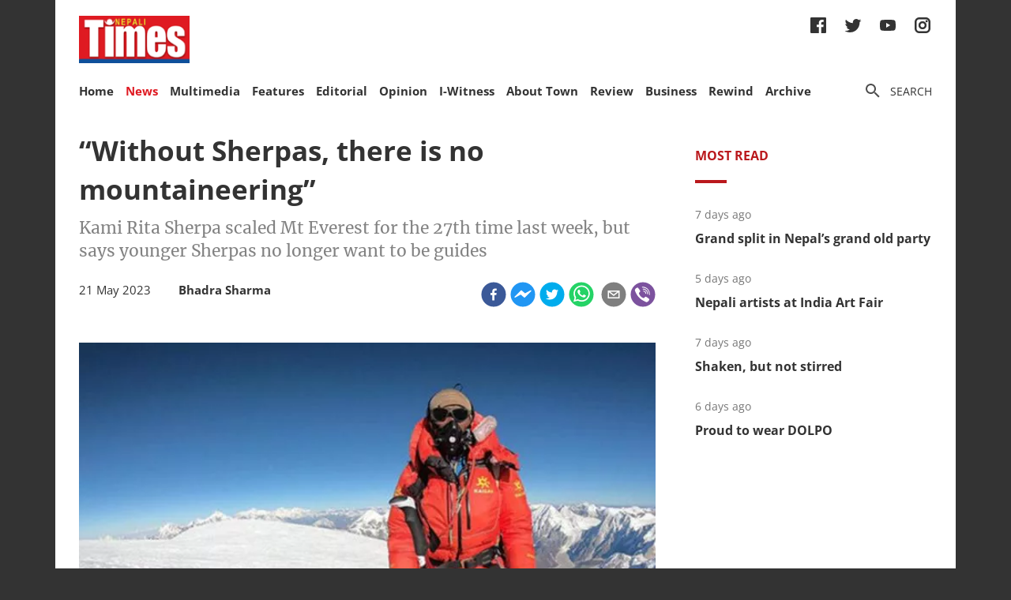

--- FILE ---
content_type: text/html; charset=utf-8
request_url: https://nepalitimes.com/news/without-sherpas-there-is-no-mountaineering
body_size: 23929
content:
<!DOCTYPE html><html><head><meta charSet="utf-8"/><meta name="viewport" content="initial-scale=1.0, width=device-width"/><title>“Without Sherpas, there is no mountaineering” | Nepali Times</title><meta name="description" content=""/><meta property="og:title" content="“Without Sherpas, there is no mountaineering”"/><meta property="og:type" content="article"/><meta property="og:url" content="https://nepalitimes.com/news/without-sherpas-there-is-no-mountaineering"/><meta property="og:description" content=""/><meta property="article:published_time" content="2023-05-21 03:05:28"/><meta property="og:locale" content="en"/><meta property="article:section" content="News"/><meta name="author" content="Nepali Times"/><meta itemProp="name" content="“Without Sherpas, there is no mountaineering”"/><meta name="twitter:widgets:theme" content="light"/><meta name="twitter:widgets:link-color" content="#98b96a"/><meta name="twitter:widgets:border-color" content="#98b96a"/><meta name="twitter:card" content="summary_large_image"/><meta name="twitter:site" content="@sourcefabric"/><meta name="twitter:creator" content="@sourcefabric"/><meta name="twitter:title" content="“Without Sherpas, there is no mountaineering”"/><meta name="twitter:description" content=""/><meta property="og:image" content="https://publisher-publish.s3.eu-central-1.amazonaws.com/pb-nepalitimes/swp/asv65r/media/2023052105050_bd76c2055fd9931fc54fe3f0ab4ee07a8232e21e933004be50854e476f925155.jpg"/><meta property="og:image:height" content="600"/><meta property="og:image:width" content="1250"/><meta name="twitter:image" content="https://publisher-publish.s3.eu-central-1.amazonaws.com/pb-nepalitimes/swp/asv65r/media/2023052105050_bd76c2055fd9931fc54fe3f0ab4ee07a8232e21e933004be50854e476f925155.jpg"/><meta name="next-head-count" content="25"/><meta charSet="utf-8"/><meta http-equiv="Content-Type" content="text/html; charset=UTF-8"/><meta http-equiv="X-UA-Compatible" content="IE=edge,chrome=1"/><link rel="manifest" href="/manifest.json"/><meta name="mobile-web-app-capable" content="yes"/><meta name="apple-mobile-web-app-capable" content="yes"/><meta name="application-name" content="Nepali Times"/><meta name="apple-mobile-web-app-title" content="Nepali Times"/><meta name="google-site-verification" content="q7OhauCeH5kNFBR_QS-uh-LkrIJqyyAnAORu9opsz7I"/><meta name="msapplication-starturl" content="/"/><meta name="theme-color" content="#000000"/><link rel="icon" href="/favicon.ico"/><link rel="apple-touch-icon" sizes="180x180" href="/apple-icon-180x180.png"/><meta name="robots" content="index,follow"/><script src="https://cdn.onesignal.com/sdks/OneSignalSDK.js" async=""></script><script>window.OneSignal = window.OneSignal || []; OneSignal.push(function() { OneSignal.init({ appId: "b8c99dc7-d940-4489-b443-6e67be7bdf5c", safari_web_id: "web.onesignal.auto.1f7edc6b-077e-4a04-b244-6d0a0c671761",
     allowLocalhostAsSecureOrigin: true,
      notifyButton: {
        enable: true,
      }, }); });</script><script src="https://securepubads.g.doubleclick.net/tag/js/gpt.js" async=""></script><script>window.googletag = window.googletag || {}; window.googletag.cmd = window.googletag.cmd || [];</script><script id="google-analytics" strategy="afterInteractive">
                      (function(w,d,s,l,i){w[l]=w[l]||[];w[l].push({'gtm.start':
                      new Date().getTime(),event:'gtm.js'});var f=d.getElementsByTagName(s)[0],
                      j=d.createElement(s),dl=l!='dataLayer'?'&l='+l:'';j.async=true;j.src=
                      'https://www.googletagmanager.com/gtm.js?id='+i+dl;f.parentNode.insertBefore(j,f);
                      })(window,document,'script','dataLayer','GTM-PZXFTRW');
                    </script><script id="google-analytics" strategy="afterInteractive">
                      window.addEventListener('beforeinstallprompt', function() {dataLayer.push({event: 'pwaInstalled',});
                      window.addEventListener('nepalitimesAndroidAInstalled', function() {dataLayer.push({event: 'nepalitimesAndroidAInstalled',});
                    </script><link rel="amphtml" href="/news/without-sherpas-there-is-no-mountaineering?amp=1"/><link rel="preload" href="/_next/static/css/7b35c9412c8fd880.css" as="style"/><link rel="stylesheet" href="/_next/static/css/7b35c9412c8fd880.css" data-n-g=""/><link rel="preload" href="/_next/static/css/34530086db7724ba.css" as="style"/><link rel="stylesheet" href="/_next/static/css/34530086db7724ba.css" data-n-p=""/><noscript data-n-css=""></noscript><script defer="" nomodule="" src="/_next/static/chunks/polyfills-c67a75d1b6f99dc8.js"></script><script src="/_next/static/chunks/webpack-7d8ca486d315fa14.js" defer=""></script><script src="/_next/static/chunks/framework-5f4595e5518b5600.js" defer=""></script><script src="/_next/static/chunks/main-5c3618da0f296ad0.js" defer=""></script><script src="/_next/static/chunks/pages/_app-745b17d12e9a27df.js" defer=""></script><script src="/_next/static/chunks/05d954cf-53d6f5e5ab913232.js" defer=""></script><script src="/_next/static/chunks/53-bde5ed6d2fae8200.js" defer=""></script><script src="/_next/static/chunks/282-98db8b41ed0dc704.js" defer=""></script><script src="/_next/static/chunks/669-4fcdc9d706c1aa2a.js" defer=""></script><script src="/_next/static/chunks/986-c809480f32506c6d.js" defer=""></script><script src="/_next/static/chunks/239-6fdf0d9b7534b3e0.js" defer=""></script><script src="/_next/static/chunks/751-50beec46ce15c788.js" defer=""></script><script src="/_next/static/chunks/267-ea9bdc587b2bccdf.js" defer=""></script><script src="/_next/static/chunks/576-746f0533f713aa4c.js" defer=""></script><script src="/_next/static/chunks/626-99427b03271a8fea.js" defer=""></script><script src="/_next/static/chunks/pages/%5B...slug%5D-91eb236aa9b20b8b.js" defer=""></script><script src="/_next/static/UtoQxfmedoVyJIw5wV4T7/_buildManifest.js" defer=""></script><script src="/_next/static/UtoQxfmedoVyJIw5wV4T7/_ssgManifest.js" defer=""></script><style data-styled="" data-styled-version="5.3.11"></style><style id="jss-server-side"></style></head><body><div id="fb-root"></div><div id="__next" data-reactroot=""><div class="container"><div class="Toastify"></div><div><header class="head"><div class="head__top"></div><div class="head__middle"><span><a class="head__logo"><img src="/img/logo.png" width="164" alt=""/></a></span><div class="head__social"><ul class="links links--icon"><li><a href="https://www.facebook.com/nepalitimes" target="_BLANK"><img src="/img/social-fb.svg" alt=""/></a></li><li><a href="https://twitter.com/NepaliTimes" target="_BLANK"><img src="/img/social-tw.svg" alt=""/></a></li><li><a href="https://www.youtube.com/c/NepaliTimesVideo" target="_BLANK"><img src="/img/social-yt.svg" alt=""/></a></li><li><a href="https://www.instagram.com/nepalitimes/" target="_BLANK"><img src="/img/social-ig.svg" alt=""/></a></li></ul></div></div><div class="head__bottom"><div class="onScrollNavbar"><div class="navContainerWrap"><div class="navContainer"><div class="navContent"><nav class="nav"><a class="onScrollNavbar__logo" href="/"><img src="/img/logo-small.svg" width="40" alt=""/></a><ul><li><a class="" href="/">Home</a></li><li><a class="active" href="/news">News</a></li><li><a class="" href="/multimedia">Multimedia</a></li><li><a class="" href="/here-now">Features</a></li><li><a class="" href="/editorial">Editorial</a></li><li><a class="" href="/opinion">Opinion</a></li><li><a class="" href="/iwitness">I-Witness</a></li><li><a class="" href="/about-town">About Town</a></li><li><a class="" href="/review">Review</a></li><li><a class="" href="/business">Business</a></li><li><a class="" href="/Rewind">Rewind</a></li><li><a class="" href="https://archive.nepalitimes.com/issue_archive/list/2018">Archive</a></li></ul></nav></div></div></div></div><div class="navContainerWrap"><div class="navContainer"><div class="navContent"><nav class="nav"><span class="nav__ham"></span><ul data-cy="navigation" class="nav__head  "><li><a class="" href="/">Home</a></li><li><a class="active" href="/news">News</a></li><li><a class="" href="/multimedia">Multimedia</a></li><li><a class="" href="/here-now">Features</a></li><li><a class="" href="/editorial">Editorial</a></li><li><a class="" href="/opinion">Opinion</a></li><li><a class="" href="/iwitness">I-Witness</a></li><li><a class="" href="/about-town">About Town</a></li><li><a class="" href="/review">Review</a></li><li><a class="" href="/business">Business</a></li><li><a class="" href="/Rewind">Rewind</a></li><li><a class="" href="https://archive.nepalitimes.com/issue_archive/list/2018">Archive</a></li></ul></nav></div></div></div><nav><ul class="links links--icon"><li><a style="cursor:pointer"><img src="/img/icon-search.svg" alt=""/><span>Search</span></a></li></ul></nav></div></header></div><main class="main"><div style="opacity:0"><div class="ad marginBottom20 ad--center"><div id="div-gpt-ad-1624360268531-0"></div></div><div class="mainCols article"><div class="main--left"><div style="position:fixed;top:0;left:0;right:0;height:4px;z-index:999"><div style="height:4px;background:#f45555;width:0%"></div></div><article class="article__full"><h1 class="article__headline">“Without Sherpas, there is no mountaineering”</h1><span class="article__subhead">Kami Rita Sherpa scaled Mt Everest for the 27th time last week, but says younger Sherpas no longer want to be guides</span><p class="article__lead"></p><div class="article__info"><div class="article__meta"><time class="article__time" dateTime="2023-05-21 03:05:28">21 May 2023</time><div style="display:inline;margin-left:1em"><span class="article__author"><span>Bhadra Sharma</span></span></div></div><div class="article__social"><div class="article__social__item"><button aria-label="facebook" class="react-share__ShareButton article__social__item__share-btn" style="background-color:transparent;border:none;padding:0;font:inherit;color:inherit;cursor:pointer"><svg viewBox="0 0 64 64" width="32" height="32"><circle cx="32" cy="32" r="31" fill="#3b5998"></circle><path d="M34.1,47V33.3h4.6l0.7-5.3h-5.3v-3.4c0-1.5,0.4-2.6,2.6-2.6l2.8,0v-4.8c-0.5-0.1-2.2-0.2-4.1-0.2 c-4.1,0-6.9,2.5-6.9,7V28H24v5.3h4.6V47H34.1z" fill="white"></path></svg></button><div><span class="react-share__ShareCount article__social__item__share-count" url="https://nepalitimes.com/news/without-sherpas-there-is-no-mountaineering">0</span></div></div><div class="article__social__item"><button aria-label="facebookmessenger" class="react-share__ShareButton article__social__item__share-btn" style="background-color:transparent;border:none;padding:0;font:inherit;color:inherit;cursor:pointer"><svg viewBox="0 0 64 64" width="32" height="32"><circle cx="32" cy="32" r="31" fill="#2196F3"></circle><path d="M 53.066406 21.871094 C 52.667969 21.339844 51.941406 21.179688 51.359375 21.496094 L 37.492188 29.058594 L 28.867188 21.660156 C 28.339844 21.207031 27.550781 21.238281 27.054688 21.730469 L 11.058594 37.726562 C 10.539062 38.25 10.542969 39.09375 11.0625 39.613281 C 11.480469 40.027344 12.121094 40.121094 12.640625 39.839844 L 26.503906 32.28125 L 35.136719 39.679688 C 35.667969 40.132812 36.457031 40.101562 36.949219 39.609375 L 52.949219 23.613281 C 53.414062 23.140625 53.464844 22.398438 53.066406 21.871094 Z M 53.066406 21.871094" fill="white"></path></svg></button></div><div class="article__social__item"><button aria-label="twitter" class="react-share__ShareButton article__social__item__share-btn" style="background-color:transparent;border:none;padding:0;font:inherit;color:inherit;cursor:pointer"><svg viewBox="0 0 64 64" width="32" height="32"><circle cx="32" cy="32" r="31" fill="#00aced"></circle><path d="M48,22.1c-1.2,0.5-2.4,0.9-3.8,1c1.4-0.8,2.4-2.1,2.9-3.6c-1.3,0.8-2.7,1.3-4.2,1.6 C41.7,19.8,40,19,38.2,19c-3.6,0-6.6,2.9-6.6,6.6c0,0.5,0.1,1,0.2,1.5c-5.5-0.3-10.3-2.9-13.5-6.9c-0.6,1-0.9,2.1-0.9,3.3 c0,2.3,1.2,4.3,2.9,5.5c-1.1,0-2.1-0.3-3-0.8c0,0,0,0.1,0,0.1c0,3.2,2.3,5.8,5.3,6.4c-0.6,0.1-1.1,0.2-1.7,0.2c-0.4,0-0.8,0-1.2-0.1 c0.8,2.6,3.3,4.5,6.1,4.6c-2.2,1.8-5.1,2.8-8.2,2.8c-0.5,0-1.1,0-1.6-0.1c2.9,1.9,6.4,2.9,10.1,2.9c12.1,0,18.7-10,18.7-18.7 c0-0.3,0-0.6,0-0.8C46,24.5,47.1,23.4,48,22.1z" fill="white"></path></svg></button></div><div class="article__social__item"><button aria-label="whatsapp" class="react-share__ShareButton article__social__item__share-btn" style="background-color:transparent;border:none;padding:0;font:inherit;color:inherit;cursor:pointer"><svg viewBox="0 0 64 64" width="32" height="32"><circle cx="32" cy="32" r="31" fill="#25D366"></circle><path d="m42.32286,33.93287c-0.5178,-0.2589 -3.04726,-1.49644 -3.52105,-1.66732c-0.4712,-0.17346 -0.81554,-0.2589 -1.15987,0.2589c-0.34175,0.51004 -1.33075,1.66474 -1.63108,2.00648c-0.30032,0.33658 -0.60064,0.36247 -1.11327,0.12945c-0.5178,-0.2589 -2.17994,-0.80259 -4.14759,-2.56312c-1.53269,-1.37217 -2.56312,-3.05503 -2.86603,-3.57283c-0.30033,-0.5178 -0.03366,-0.80259 0.22524,-1.06149c0.23301,-0.23301 0.5178,-0.59547 0.7767,-0.90616c0.25372,-0.31068 0.33657,-0.5178 0.51262,-0.85437c0.17088,-0.36246 0.08544,-0.64725 -0.04402,-0.90615c-0.12945,-0.2589 -1.15987,-2.79613 -1.58964,-3.80584c-0.41424,-1.00971 -0.84142,-0.88027 -1.15987,-0.88027c-0.29773,-0.02588 -0.64208,-0.02588 -0.98382,-0.02588c-0.34693,0 -0.90616,0.12945 -1.37736,0.62136c-0.4712,0.5178 -1.80194,1.76053 -1.80194,4.27186c0,2.51134 1.84596,4.945 2.10227,5.30747c0.2589,0.33657 3.63497,5.51458 8.80262,7.74113c1.23237,0.5178 2.1903,0.82848 2.94111,1.08738c1.23237,0.38836 2.35599,0.33657 3.24402,0.20712c0.99159,-0.15534 3.04985,-1.24272 3.47963,-2.45956c0.44013,-1.21683 0.44013,-2.22654 0.31068,-2.45955c-0.12945,-0.23301 -0.46601,-0.36247 -0.98382,-0.59548m-9.40068,12.84407l-0.02589,0c-3.05503,0 -6.08417,-0.82849 -8.72495,-2.38189l-0.62136,-0.37023l-6.47252,1.68286l1.73463,-6.29129l-0.41424,-0.64725c-1.70875,-2.71846 -2.6149,-5.85116 -2.6149,-9.07706c0,-9.39809 7.68934,-17.06155 17.15993,-17.06155c4.58253,0 8.88029,1.78642 12.11655,5.02268c3.23625,3.21036 5.02267,7.50812 5.02267,12.06476c-0.0078,9.3981 -7.69712,17.06155 -17.14699,17.06155m14.58906,-31.58846c-3.93529,-3.80584 -9.1133,-5.95471 -14.62789,-5.95471c-11.36055,0 -20.60848,9.2065 -20.61625,20.52564c0,3.61684 0.94757,7.14565 2.75211,10.26282l-2.92557,10.63564l10.93337,-2.85309c3.0136,1.63108 6.4052,2.4958 9.85634,2.49839l0.01037,0c11.36574,0 20.61884,-9.2091 20.62403,-20.53082c0,-5.48093 -2.14111,-10.64081 -6.03239,-14.51915" fill="white"></path></svg></button><div class="article__social__item__share-count"> </div></div><div class="article__social__item"><button aria-label="email" class="react-share__ShareButton article__social__item__share-btn" style="background-color:transparent;border:none;padding:0;font:inherit;color:inherit;cursor:pointer"><svg viewBox="0 0 64 64" width="32" height="32"><circle cx="32" cy="32" r="31" fill="#7f7f7f"></circle><path d="M17,22v20h30V22H17z M41.1,25L32,32.1L22.9,25H41.1z M20,39V26.6l12,9.3l12-9.3V39H20z" fill="white"></path></svg></button></div><div class="article__social__item"><button aria-label="viber" class="react-share__ShareButton article__social__item__share-btn" style="background-color:transparent;border:none;padding:0;font:inherit;color:inherit;cursor:pointer"><svg viewBox="0 0 64 64" width="32" height="32"><circle cx="32" cy="32" r="31" fill="#7C529E"></circle><path d="m31.0,12.3c9.0,0.2 16.4,6.2 18.0,15.2c0.2,1.5 0.3,3.0 0.4,4.6a1.0,1.0 0 0 1 -0.8,1.2l-0.1,0a1.1,1.1 0 0 1 -1.0,-1.2l0,0c-0.0,-1.2 -0.1,-2.5 -0.3,-3.8a16.1,16.1 0 0 0 -13.0,-13.5c-1.0,-0.1 -2.0,-0.2 -3.0,-0.3c-0.6,-0.0 -1.4,-0.1 -1.6,-0.8a1.1,1.1 0 0 1 0.9,-1.2l0.6,0l0.0,-0.0zm10.6,39.2a19.9,19.9 0 0 1 -2.1,-0.6c-6.9,-2.9 -13.2,-6.6 -18.3,-12.2a47.5,47.5 0 0 1 -7.0,-10.7c-0.8,-1.8 -1.6,-3.7 -2.4,-5.6c-0.6,-1.7 0.3,-3.4 1.4,-4.7a11.3,11.3 0 0 1 3.7,-2.8a2.4,2.4 0 0 1 3.0,0.7a39.0,39.0 0 0 1 4.7,6.5a3.1,3.1 0 0 1 -0.8,4.2c-0.3,0.2 -0.6,0.5 -1.0,0.8a3.3,3.3 0 0 0 -0.7,0.7a2.1,2.1 0 0 0 -0.1,1.9c1.7,4.9 4.7,8.7 9.7,10.8a5.0,5.0 0 0 0 2.5,0.6c1.5,-0.1 2.0,-1.8 3.1,-2.7a2.9,2.9 0 0 1 3.5,-0.1c1.1,0.7 2.2,1.4 3.3,2.2a37.8,37.8 0 0 1 3.1,2.4a2.4,2.4 0 0 1 0.7,3.0a10.4,10.4 0 0 1 -4.4,4.8a10.8,10.8 0 0 1 -1.9,0.6c-0.7,-0.2 0.6,-0.2 0,0l0.0,0l0,-0.0zm3.1,-21.4a4.2,4.2 0 0 1 -0.0,0.6a1.0,1.0 0 0 1 -1.9,0.1a2.7,2.7 0 0 1 -0.1,-0.8a10.9,10.9 0 0 0 -1.4,-5.5a10.2,10.2 0 0 0 -4.2,-4.0a12.3,12.3 0 0 0 -3.4,-1.0c-0.5,-0.0 -1.0,-0.1 -1.5,-0.2a0.9,0.9 0 0 1 -0.9,-1.0l0,-0.1a0.9,0.9 0 0 1 0.9,-0.9l0.1,0a14.1,14.1 0 0 1 5.9,1.5a11.9,11.9 0 0 1 6.5,9.3c0,0.1 0.0,0.3 0.0,0.5c0,0.4 0.0,0.9 0.0,1.5l0,0l0.0,0.0zm-5.6,-0.2a1.1,1.1 0 0 1 -1.2,-0.9l0,-0.1a11.3,11.3 0 0 0 -0.2,-1.4a4.0,4.0 0 0 0 -1.5,-2.3a3.9,3.9 0 0 0 -1.2,-0.5c-0.5,-0.1 -1.1,-0.1 -1.6,-0.2a1.0,1.0 0 0 1 -0.8,-1.1l0,0l0,0a1.0,1.0 0 0 1 1.1,-0.8c3.4,0.2 6.0,2.0 6.3,6.2a2.8,2.8 0 0 1 0,0.8a0.8,0.8 0 0 1 -0.8,0.7l0,0l0.0,-0.0z" fill="white"></path></svg></button></div></div></div><figure class="article__image article__featured" data-cy="articleImage"><div class="Image_adaptiveImage__2pihe" style="padding-bottom:66.5%"></div><figcaption>Kami Rita Sherpa</figcaption></figure><div class="ad marginTop20 marginBottom20 ad--center"><div id="div-gpt-ad-1688114862976-0"></div></div><div class="adsGroup adsGroup--spaceBetween"><div class="ad marginBottom20"><div id="div-gpt-ad-1624361432555-0"></div></div><div class="ad marginBottom20"><div id="div-gpt-ad-1624362147933-0"></div></div><div class="ad marginBottom20"><div id="div-gpt-ad-1624362341555-0"></div></div><div class="ad marginBottom20"><div id="div-gpt-ad-1624362521295-0"></div></div></div><div class="article__text" data-cy="articleBody"><p>Kami Rita Sherpa broke his own record last week when he climbed the world’s highest mountain for the 27th time, keeping ahead of compatriot Pasang Dawa Sherpa who had tied his 26th climb earlier this season.</p> <p>Kami Rita <a href="https://www.nepalitimes.com/latest/i-can-do-it-25-times">has been climbing Mt Everest </a>every year since the first time he helped an international expedition get to the summit in 1994, sometimes reaching the top twice in the same season. The only years he could not climb were in 2014 and 2015 because of deadly avalanches, and in 2020 due to the pandemic.</p> <p>But Kami Rita says with characteristic understatement that for him it has never been about the record. It is just another job that requires him to guide expeditions to the top, and it is a job he does well.</p> <p>“Had I been chasing records, I could have summited many more times,” says Kami Rita, who has turned back several times from near the summit because he had to rescue foreign climbers, or blizzards. “I have seen first hand how unpredictable and unforgiving the mountain can be.’</p> <p><b>Read also: </b><a href="https://www.nepalitimes.com/here-now/if-the-ice-is-gone-we-are-done"><b>“If the ice is gone, we are done”</b></a></p> <!-- EMBED START Image {id: "editor_2"} --> <figure> <img src="https://publisher-publish.s3.eu-central-1.amazonaws.com/pb-nepalitimes/swp/asv65r/media/20230521040552_8387b98b50704cf7ed76007be3d6e6ad3b27c6ade00288923033cf6dd3670434.jpg" data-media-id="editor_2" data-image-id="20230521040552_8387b98b50704cf7ed76007be3d6e6ad3b27c6ade00288923033cf6dd3670434" data-rendition-name="original" width="1600" height="1354" loading="lazy" alt="Kami Rita Sherpa NT"> </figure> <!-- EMBED END Image {id: "editor_2"} --> <p>He was at Base Camp in 2014 preparing for a live telecast with his brother for a National Geographic expedition when an avalanche slammed into the Khumbu Icefall, killing 16 Sherpas, many of whom he knew.&nbsp;</p> <p>A year later, 19 climbers and Sherpas lost their lives when an <a href="http://archive.nepalitimes.com/article/Nepali-Times-Buzz/big-drops-in-Everest-bookings-affect-livelihoods-of-Nepali-high-altitude-guides,2048">avalanche triggered by the 2015 earthquake</a> destroyed Base Camp. Then the Covid-19 pandemic halted all expeditions, depriving many guides and porters of income.</p> <p>Throughout all this, Kami Rita has remained in Nepal, declining job offers from overseas. “For me, there is nothing more meaningful than serving my community and people,” he says matter-of-factly. "The younger generation is aware of the dangers and some have given up working on the mountains. But if we Sherpas were not here, there would be no mountaineering.”</p> <p>Many, including previous summit record holders like Apa Sherpa, have migrated abroad. A new generation of Sherpas are now scientists, climatologists, businessmen, or airline pilots, and their success has been made possible because of the sacrifices of their parents.</p> <p><b>Read also: </b><a href="https://www.nepalitimes.com/from-the-nepali-press/khumbu-wants-its-share"><b>Khumbu wants its share</b></a></p> <!-- EMBED START Image {id: "editor_5"} --> <figure> <img src="https://publisher-publish.s3.eu-central-1.amazonaws.com/pb-nepalitimes/swp/asv65r/media/20230521040552_c0c351ab9fe199499a4698b6f56a9cee2fdfa61b825593ece63bfe72aa2c5ffb.jpg" data-media-id="editor_5" data-image-id="20230521040552_c0c351ab9fe199499a4698b6f56a9cee2fdfa61b825593ece63bfe72aa2c5ffb" data-rendition-name="original" width="1200" height="1600" loading="lazy" alt="Kami Rita Sherpa NT"> </figure> <!-- EMBED END Image {id: "editor_5"} --> <p>For Kami Rita, it looks like his family’s involvement in mountaineering may end with him. His son Lhakpa Tenzing is studying tourism as an undergrad and has no desire to follow in his father’s footsteps. His daughter Pasang Dolma is pursuing a computer science degree.</p> <p>“I worked hard all my life so they got a good education, even though mountaineering is an unpredictable business with seasonal income,” he says. “I have made sure that they have opportunities I never got.”</p> <p><a href="https://www.nepalitimes.com/news/where-have-all-the-guides-gone">Expedition guides </a>are now increasingly being replaced by ethnic groups from lower valleys, as younger Sherpas move on to other jobs. Kami Rita says younger Nepalis from other ethnicities should have access to rock and ice climbing training so that they can take over.&nbsp;</p> <p>Born and raised in the Khumbu, Kami Rita attended school in Thame, one of many established by New Zealand mountaineer Edmund Hillary, who along with Tenzing Norgay became the first to climb Mt Everest 70 years ago.</p> <p><b>Read also: </b><a href="https://www.nepalitimes.com/here-now/letters-from-everest-base-camp-1-vfqcer0e"><b>Letters from Everest Base Camp 1</b></a></p> <!-- EMBED START Image {id: "editor_8"} --> <figure> <img src="https://publisher-publish.s3.eu-central-1.amazonaws.com/pb-nepalitimes/swp/asv65r/media/20230521040552_41b36f9ee594f1ec5ecdfce673d21472c3a32738085784d5f1c1f088d01d0e33.jpg" data-media-id="editor_8" data-image-id="20230521040552_41b36f9ee594f1ec5ecdfce673d21472c3a32738085784d5f1c1f088d01d0e33" data-rendition-name="original" width="1200" height="1600" loading="lazy" alt="Kami Rita Sherpa NT"> <figcaption>Kami Rita with his family.<span></span></figcaption> </figure> <!-- EMBED END Image {id: "editor_8"} --> <p>Kami Rita’s own father went to Darjeeling with Tenzing Norgay, and one of his two brothers Lhakpa Rita Sherpa was a climbing guide himself before he went on to become the first Nepali to climb the Seven Summits.</p> <p>Mountains was all that his family knew, so it was no surprise that Kami Rita followed in their footsteps. “I wasn’t able to get much of an education, and working for expeditions would earn me much more money,” says Kami Rita, who became a porter at just 12.</p> <p>His only regret is that the Nepal government has never really helped the Sherpas of Khumbu. He cites the example of <a href="https://www.nepalitimes.com/here-now/everest-trail-repaired-during-pandemic">Ang Rita Sherpa</a> who climbed Everest 10 times without oxygen but never got the support due to him.</p> <p>“If someone like Ang Rita does not get respect, what hope is there for the rest of us?” says Kami Rita. “The sad truth is that we have always thought of the nation first, but the nation has not shown us the same consideration.”</p> <p><b>Read also: </b><a href="https://www.nepalitimes.com/here-now/why-are-sherpas-always-happy"><b>Why are Sherpas always happy?</b></a><b>, Tom Robertson</b></p></p></div><div class="ad marginBottom30 ad--center"><div id="div-gpt-ad-1624362939339-0"></div></div><div class="tags"><h4 class="tags__hdl">Tags</h4><ul class="tag__items"><li class="tag__item"><a href="/tag/mt-everest">Mt Everest</a></li><li class="tag__item"><a href="/tag/mountaineering">mountaineering</a></li><li class="tag__item"><a href="/tag/kami-rita-sherpa">Kami Rita Sherpa</a></li></ul></div><div class="adsGroup adsGroup--spaceBetween"><div class="ad marginBottom20"><div id="div-gpt-ad-1624365045988-0"></div></div><div class="ad marginBottom20"><div id="div-gpt-ad-1624368302063-0"></div></div><div class="ad marginBottom20"><div id="div-gpt-ad-1624368505561-0"></div></div><div class="ad marginBottom20"><div id="div-gpt-ad-1624369000323-0"></div></div></div></article><div class="adsGroup"><div class="ad marginBottom20"><div id="div-gpt-ad-1624370674186-0"></div></div><div class="ad marginBottom20"><div id="div-gpt-ad-1624371848224-0"></div></div></div><span></span></div><div class="main--right"><div class="ad marginBottom20"><div id="div-gpt-ad-1623678396750-0"></div></div><div class="tabs marginBottom90"><ul class="tabs__nav"><li>Most read</li></ul><div class="tabs__content"><article class="briefList"><span class="briefList__kicker">7 days ago</span><h3 class="briefList__hdl"><a href="/news/grand-split-in-nepal-s-grand-old-party">Grand split in Nepal’s grand old party</a></h3></article><article class="briefList"><span class="briefList__kicker">5 days ago</span><h3 class="briefList__hdl"><a href="/review/nepali-artists-at-india-art-fair">Nepali artists at India Art Fair</a></h3></article><article class="briefList"><span class="briefList__kicker">7 days ago</span><h3 class="briefList__hdl"><a href="/editorial/shaken-but-not-stirred">Shaken, but not stirred</a></h3></article><article class="briefList"><span class="briefList__kicker">6 days ago</span><h3 class="briefList__hdl"><a href="/here-now/proud-to-wear-dolpo">Proud to wear DOLPO</a></h3></article></div></div><div class="ad marginBottom20"><div id="div-gpt-ad-1645613830928-0"></div></div><div class="ad marginBottom20"><div id="div-gpt-ad-1645614651865-0"></div></div><div class="ad marginBottom20"><div id="div-gpt-ad-1645615205397-0"></div></div></div></div></div></main><footer class="footer"><div class="footer__wrap"><a href="#" class="footer__logo"><img src="/img/logo.png" alt=""/></a><div class="footer__social"><ul class="links links--icon"><li><a href="https://www.facebook.com/nepalitimes" target="_BLANK"><img src="/img/social-fb-white.svg" alt=""/></a></li><li><a href="https://twitter.com/NepaliTimes" target="_BLANK"><img src="/img/social-tw-white.svg" alt=""/></a></li><li><a href="https://www.youtube.com/c/NepaliTimesVideo" target="_BLANK"><img src="/img/social-yt-white.svg" alt=""/></a></li><li><a href="https://www.instagram.com/nepalitimes/" target="_BLANK"><img src="/img/social-ig-white.svg" alt=""/></a></li></ul></div><p>© <!-- -->2026<!-- --> Nepali Times <br/><span>All rights reserved</span></p></div><div class="footer__nav"><div class="navContainerWrap"><div class="navContainer"><div class="navContent"><nav class="nav"><span class="nav__ham"></span><ul data-cy="navigation" class="nav__head  "><li><a class="" href="https://himalmedia.com/">Himalmedia</a></li><li><a class="" href="/about">About us</a></li><li><a class="" href="/privacy">Privacy Policy</a></li><li><a class="" href="/terms">Terms of Use</a></li><li><a class="" href="/reach">Contact</a></li></ul></nav></div></div></div></div></footer></div></div><noscript><iframe src="https://www.googletagmanager.com/ns.html?id=GTM-PZXFTRW" height="0" width="0" title="googleTagManagerNoScript" style="display:none;visibility:hidden"></iframe></noscript><script id="__NEXT_DATA__" type="application/json">{"props":{"pageProps":{"dehydratedState":{"mutations":[],"queries":[{"state":{"data":{"id":5936,"body":"\u003cp\u003eKami Rita Sherpa broke his own record last week when he climbed the world’s highest mountain for the 27th time, keeping ahead of compatriot Pasang Dawa Sherpa who had tied his 26th climb earlier this season.\u003c/p\u003e \u003cp\u003eKami Rita \u003ca href=\"https://www.nepalitimes.com/latest/i-can-do-it-25-times\"\u003ehas been climbing Mt Everest \u003c/a\u003eevery year since the first time he helped an international expedition get to the summit in 1994, sometimes reaching the top twice in the same season. The only years he could not climb were in 2014 and 2015 because of deadly avalanches, and in 2020 due to the pandemic.\u003c/p\u003e \u003cp\u003eBut Kami Rita says with characteristic understatement that for him it has never been about the record. It is just another job that requires him to guide expeditions to the top, and it is a job he does well.\u003c/p\u003e \u003cp\u003e“Had I been chasing records, I could have summited many more times,” says Kami Rita, who has turned back several times from near the summit because he had to rescue foreign climbers, or blizzards. “I have seen first hand how unpredictable and unforgiving the mountain can be.’\u003c/p\u003e \u003cp\u003e\u003cb\u003eRead also: \u003c/b\u003e\u003ca href=\"https://www.nepalitimes.com/here-now/if-the-ice-is-gone-we-are-done\"\u003e\u003cb\u003e“If the ice is gone, we are done”\u003c/b\u003e\u003c/a\u003e\u003c/p\u003e \u003c!-- EMBED START Image {id: \"editor_2\"} --\u003e \u003cfigure\u003e \u003cimg src=\"https://publisher-publish.s3.eu-central-1.amazonaws.com/pb-nepalitimes/swp/asv65r/media/20230521040552_8387b98b50704cf7ed76007be3d6e6ad3b27c6ade00288923033cf6dd3670434.jpg\" data-media-id=\"editor_2\" data-image-id=\"20230521040552_8387b98b50704cf7ed76007be3d6e6ad3b27c6ade00288923033cf6dd3670434\" data-rendition-name=\"original\" width=\"1600\" height=\"1354\" loading=\"lazy\" alt=\"Kami Rita Sherpa NT\"\u003e \u003c/figure\u003e \u003c!-- EMBED END Image {id: \"editor_2\"} --\u003e \u003cp\u003eHe was at Base Camp in 2014 preparing for a live telecast with his brother for a National Geographic expedition when an avalanche slammed into the Khumbu Icefall, killing 16 Sherpas, many of whom he knew.\u0026nbsp;\u003c/p\u003e \u003cp\u003eA year later, 19 climbers and Sherpas lost their lives when an \u003ca href=\"http://archive.nepalitimes.com/article/Nepali-Times-Buzz/big-drops-in-Everest-bookings-affect-livelihoods-of-Nepali-high-altitude-guides,2048\"\u003eavalanche triggered by the 2015 earthquake\u003c/a\u003e destroyed Base Camp. Then the Covid-19 pandemic halted all expeditions, depriving many guides and porters of income.\u003c/p\u003e \u003cp\u003eThroughout all this, Kami Rita has remained in Nepal, declining job offers from overseas. “For me, there is nothing more meaningful than serving my community and people,” he says matter-of-factly. \"The younger generation is aware of the dangers and some have given up working on the mountains. But if we Sherpas were not here, there would be no mountaineering.”\u003c/p\u003e \u003cp\u003eMany, including previous summit record holders like Apa Sherpa, have migrated abroad. A new generation of Sherpas are now scientists, climatologists, businessmen, or airline pilots, and their success has been made possible because of the sacrifices of their parents.\u003c/p\u003e \u003cp\u003e\u003cb\u003eRead also: \u003c/b\u003e\u003ca href=\"https://www.nepalitimes.com/from-the-nepali-press/khumbu-wants-its-share\"\u003e\u003cb\u003eKhumbu wants its share\u003c/b\u003e\u003c/a\u003e\u003c/p\u003e \u003c!-- EMBED START Image {id: \"editor_5\"} --\u003e \u003cfigure\u003e \u003cimg src=\"https://publisher-publish.s3.eu-central-1.amazonaws.com/pb-nepalitimes/swp/asv65r/media/20230521040552_c0c351ab9fe199499a4698b6f56a9cee2fdfa61b825593ece63bfe72aa2c5ffb.jpg\" data-media-id=\"editor_5\" data-image-id=\"20230521040552_c0c351ab9fe199499a4698b6f56a9cee2fdfa61b825593ece63bfe72aa2c5ffb\" data-rendition-name=\"original\" width=\"1200\" height=\"1600\" loading=\"lazy\" alt=\"Kami Rita Sherpa NT\"\u003e \u003c/figure\u003e \u003c!-- EMBED END Image {id: \"editor_5\"} --\u003e \u003cp\u003eFor Kami Rita, it looks like his family’s involvement in mountaineering may end with him. His son Lhakpa Tenzing is studying tourism as an undergrad and has no desire to follow in his father’s footsteps. His daughter Pasang Dolma is pursuing a computer science degree.\u003c/p\u003e \u003cp\u003e“I worked hard all my life so they got a good education, even though mountaineering is an unpredictable business with seasonal income,” he says. “I have made sure that they have opportunities I never got.”\u003c/p\u003e \u003cp\u003e\u003ca href=\"https://www.nepalitimes.com/news/where-have-all-the-guides-gone\"\u003eExpedition guides \u003c/a\u003eare now increasingly being replaced by ethnic groups from lower valleys, as younger Sherpas move on to other jobs. Kami Rita says younger Nepalis from other ethnicities should have access to rock and ice climbing training so that they can take over.\u0026nbsp;\u003c/p\u003e \u003cp\u003eBorn and raised in the Khumbu, Kami Rita attended school in Thame, one of many established by New Zealand mountaineer Edmund Hillary, who along with Tenzing Norgay became the first to climb Mt Everest 70 years ago.\u003c/p\u003e \u003cp\u003e\u003cb\u003eRead also: \u003c/b\u003e\u003ca href=\"https://www.nepalitimes.com/here-now/letters-from-everest-base-camp-1-vfqcer0e\"\u003e\u003cb\u003eLetters from Everest Base Camp 1\u003c/b\u003e\u003c/a\u003e\u003c/p\u003e \u003c!-- EMBED START Image {id: \"editor_8\"} --\u003e \u003cfigure\u003e \u003cimg src=\"https://publisher-publish.s3.eu-central-1.amazonaws.com/pb-nepalitimes/swp/asv65r/media/20230521040552_41b36f9ee594f1ec5ecdfce673d21472c3a32738085784d5f1c1f088d01d0e33.jpg\" data-media-id=\"editor_8\" data-image-id=\"20230521040552_41b36f9ee594f1ec5ecdfce673d21472c3a32738085784d5f1c1f088d01d0e33\" data-rendition-name=\"original\" width=\"1200\" height=\"1600\" loading=\"lazy\" alt=\"Kami Rita Sherpa NT\"\u003e \u003cfigcaption\u003eKami Rita with his family.\u003cspan\u003e\u003c/span\u003e\u003c/figcaption\u003e \u003c/figure\u003e \u003c!-- EMBED END Image {id: \"editor_8\"} --\u003e \u003cp\u003eKami Rita’s own father went to Darjeeling with Tenzing Norgay, and one of his two brothers Lhakpa Rita Sherpa was a climbing guide himself before he went on to become the first Nepali to climb the Seven Summits.\u003c/p\u003e \u003cp\u003eMountains was all that his family knew, so it was no surprise that Kami Rita followed in their footsteps. “I wasn’t able to get much of an education, and working for expeditions would earn me much more money,” says Kami Rita, who became a porter at just 12.\u003c/p\u003e \u003cp\u003eHis only regret is that the Nepal government has never really helped the Sherpas of Khumbu. He cites the example of \u003ca href=\"https://www.nepalitimes.com/here-now/everest-trail-repaired-during-pandemic\"\u003eAng Rita Sherpa\u003c/a\u003e who climbed Everest 10 times without oxygen but never got the support due to him.\u003c/p\u003e \u003cp\u003e“If someone like Ang Rita does not get respect, what hope is there for the rest of us?” says Kami Rita. “The sad truth is that we have always thought of the nation first, but the nation has not shown us the same consideration.”\u003c/p\u003e \u003cp\u003e\u003cb\u003eRead also: \u003c/b\u003e\u003ca href=\"https://www.nepalitimes.com/here-now/why-are-sherpas-always-happy\"\u003e\u003cb\u003eWhy are Sherpas always happy?\u003c/b\u003e\u003c/a\u003e\u003cb\u003e, Tom Robertson\u003c/b\u003e\u003c/p\u003e","comments_count":0,"lead":null,"paywall_secured":false,"published_at":"2023-05-21T03:05:28","updated_at":"2023-05-21T03:51:39","slug":"without-sherpas-there-is-no-mountaineering","title":"“Without Sherpas, there is no mountaineering”","locale":"en","swp_article_metadata":{"profile":"News","byline":"Bhadra Sharma"},"swp_route":{"id":8,"name":"News","staticprefix":"/news"},"swp_article_authors":[],"swp_article_extra":[{"embed":null,"field_name":"subhead","value":"\u003cp\u003eKami Rita Sherpa scaled Mt Everest for the 27th time last week, but says younger Sherpas no longer want to be guides\u003c/p\u003e"}],"swp_article_feature_media":{"description":"Kami Rita Sherpa","renditions":[{"name":"original","width":1822,"height":1000,"image":{"asset_id":"2023052105050_f0573817125695581c6a1ccbb4912fc166897c8ef76616e609b71395992bcd20","file_extension":"jpg","variants":["webp"]}},{"name":"674x448","width":674,"height":448,"image":{"asset_id":"2023052105050_77f39924f3658f8aa956179879851df888f4b70cba9272f8fe16534933eec076","file_extension":"jpg","variants":["webp"]}},{"name":"610x380","width":610,"height":380,"image":{"asset_id":"2023052105050_06210127b30892a88e20ce1952f8b89c903f78d78f044c8cc38fd57969f762a8","file_extension":"jpg","variants":["webp"]}},{"name":"500x500","width":500,"height":500,"image":{"asset_id":"2023052105050_85fa3a2b9d131cff9e1f9930a1ddbdbddae74a2add96ae2ffdfc392b52deb0fd","file_extension":"jpg","variants":["webp"]}},{"name":"400x266","width":400,"height":266,"image":{"asset_id":"2023052105050_48ebf37f4b7c6b93c83077a6dc9eab0a6b4542a8553b8d5d06d65a835109a88a","file_extension":"jpg","variants":["webp"]}},{"name":"400x240","width":400,"height":240,"image":{"asset_id":"2023052105050_0210dd59be4a0b36b1f206c3bb16da7e5fa899ef8ae423075b245cc3c6459c6a","file_extension":"jpg","variants":["webp"]}},{"name":"400x203","width":400,"height":203,"image":{"asset_id":"2023052105050_b26c638051db71cad4d36cdbf4e45c6158b58f02e07d8182f20459500cd89f81","file_extension":"jpg","variants":["webp"]}},{"name":"301x200","width":301,"height":200,"image":{"asset_id":"2023052105050_57f7c975661bb9a6b8b95136847d9b543b085f14a9e493a0bbb0abe20a73f62c","file_extension":"jpg","variants":["webp"]}},{"name":"1250x600","width":1250,"height":600,"image":{"asset_id":"2023052105050_bd76c2055fd9931fc54fe3f0ab4ee07a8232e21e933004be50854e476f925155","file_extension":"jpg","variants":["webp"]}},{"name":"1084x550","width":1084,"height":550,"image":{"asset_id":"2023052105050_6c3390ce53f4e2c582aa49289d7b80d958da7d1aaf90f7fcfffe3026a8441741","file_extension":"jpg","variants":["webp"]}}]},"swp_slideshows":[],"swp_article_keywords":[{"swp_keyword":{"name":"Mt Everest","slug":"mt-everest"}},{"swp_keyword":{"name":"mountaineering","slug":"mountaineering"}},{"swp_keyword":{"name":"Kami Rita Sherpa","slug":"kami-rita-sherpa"}}],"swp_article_related":[],"swp_article_seo_metadata":null,"related_articles":[],"ampBody":"\u003carticle\u003e\u003cp\u003eKami Rita Sherpa broke his own record last week when he climbed the world’s highest mountain for the 27th time, keeping ahead of compatriot Pasang Dawa Sherpa who had tied his 26th climb earlier this season.\u003c/p\u003e\u003cp\u003eKami Rita \u003ca href=\"https://www.nepalitimes.com/latest/i-can-do-it-25-times\"\u003ehas been climbing Mt Everest \u003c/a\u003eevery year since the first time he helped an international expedition get to the summit in 1994, sometimes reaching the top twice in the same season. The only years he could not climb were in 2014 and 2015 because of deadly avalanches, and in 2020 due to the pandemic.\u003c/p\u003e\u003cp\u003eBut Kami Rita says with characteristic understatement that for him it has never been about the record. It is just another job that requires him to guide expeditions to the top, and it is a job he does well.\u003c/p\u003e\u003cp\u003e“Had I been chasing records, I could have summited many more times,” says Kami Rita, who has turned back several times from near the summit because he had to rescue foreign climbers, or blizzards. “I have seen first hand how unpredictable and unforgiving the mountain can be.’\u003c/p\u003e\u003cp\u003e\u003cb\u003eRead also: \u003c/b\u003e\u003ca href=\"https://www.nepalitimes.com/here-now/if-the-ice-is-gone-we-are-done\"\u003e\u003cb\u003e“If the ice is gone, we are done”\u003c/b\u003e\u003c/a\u003e\u003c/p\u003e\u003cfigure\u003e\u003camp-img width=\"1600\" height=\"1354\" layout=\"responsive\" src=\"https://publisher-publish.s3.eu-central-1.amazonaws.com/pb-nepalitimes/swp/asv65r/media/20230521040552_8387b98b50704cf7ed76007be3d6e6ad3b27c6ade00288923033cf6dd3670434.jpg\"\u003e\u003c/amp-img\u003e\u003c/figure\u003e\u003cp\u003eHe was at Base Camp in 2014 preparing for a live telecast with his brother for a National Geographic expedition when an avalanche slammed into the Khumbu Icefall, killing 16 Sherpas, many of whom he knew. \u003c/p\u003e\u003cp\u003eA year later, 19 climbers and Sherpas lost their lives when an \u003ca href=\"http://archive.nepalitimes.com/article/Nepali-Times-Buzz/big-drops-in-Everest-bookings-affect-livelihoods-of-Nepali-high-altitude-guides,2048\"\u003eavalanche triggered by the 2015 earthquake\u003c/a\u003e destroyed Base Camp. Then the Covid-19 pandemic halted all expeditions, depriving many guides and porters of income.\u003c/p\u003e\u003cp\u003eThroughout all this, Kami Rita has remained in Nepal, declining job offers from overseas. “For me, there is nothing more meaningful than serving my community and people,” he says matter-of-factly. \"The younger generation is aware of the dangers and some have given up working on the mountains. But if we Sherpas were not here, there would be no mountaineering.”\u003c/p\u003e\u003cp\u003eMany, including previous summit record holders like Apa Sherpa, have migrated abroad. A new generation of Sherpas are now scientists, climatologists, businessmen, or airline pilots, and their success has been made possible because of the sacrifices of their parents.\u003c/p\u003e\u003cp\u003e\u003cb\u003eRead also: \u003c/b\u003e\u003ca href=\"https://www.nepalitimes.com/from-the-nepali-press/khumbu-wants-its-share\"\u003e\u003cb\u003eKhumbu wants its share\u003c/b\u003e\u003c/a\u003e\u003c/p\u003e\u003cfigure\u003e\u003camp-img width=\"1200\" height=\"1600\" layout=\"responsive\" src=\"https://publisher-publish.s3.eu-central-1.amazonaws.com/pb-nepalitimes/swp/asv65r/media/20230521040552_c0c351ab9fe199499a4698b6f56a9cee2fdfa61b825593ece63bfe72aa2c5ffb.jpg\"\u003e\u003c/amp-img\u003e\u003c/figure\u003e\u003cp\u003eFor Kami Rita, it looks like his family’s involvement in mountaineering may end with him. His son Lhakpa Tenzing is studying tourism as an undergrad and has no desire to follow in his father’s footsteps. His daughter Pasang Dolma is pursuing a computer science degree.\u003c/p\u003e\u003cp\u003e“I worked hard all my life so they got a good education, even though mountaineering is an unpredictable business with seasonal income,” he says. “I have made sure that they have opportunities I never got.”\u003c/p\u003e\u003cp\u003e\u003ca href=\"https://www.nepalitimes.com/news/where-have-all-the-guides-gone\"\u003eExpedition guides \u003c/a\u003eare now increasingly being replaced by ethnic groups from lower valleys, as younger Sherpas move on to other jobs. Kami Rita says younger Nepalis from other ethnicities should have access to rock and ice climbing training so that they can take over. \u003c/p\u003e\u003cp\u003eBorn and raised in the Khumbu, Kami Rita attended school in Thame, one of many established by New Zealand mountaineer Edmund Hillary, who along with Tenzing Norgay became the first to climb Mt Everest 70 years ago.\u003c/p\u003e\u003cp\u003e\u003cb\u003eRead also: \u003c/b\u003e\u003ca href=\"https://www.nepalitimes.com/here-now/letters-from-everest-base-camp-1-vfqcer0e\"\u003e\u003cb\u003eLetters from Everest Base Camp 1\u003c/b\u003e\u003c/a\u003e\u003c/p\u003e\u003cfigure\u003e\u003camp-img width=\"1200\" height=\"1600\" layout=\"responsive\" src=\"https://publisher-publish.s3.eu-central-1.amazonaws.com/pb-nepalitimes/swp/asv65r/media/20230521040552_41b36f9ee594f1ec5ecdfce673d21472c3a32738085784d5f1c1f088d01d0e33.jpg\"\u003e\u003c/amp-img\u003e\u003cfigcaption\u003eKami Rita with his family.\u003c/figcaption\u003e\u003c/figure\u003e\u003cp\u003eKami Rita’s own father went to Darjeeling with Tenzing Norgay, and one of his two brothers Lhakpa Rita Sherpa was a climbing guide himself before he went on to become the first Nepali to climb the Seven Summits.\u003c/p\u003e\u003cp\u003eMountains was all that his family knew, so it was no surprise that Kami Rita followed in their footsteps. “I wasn’t able to get much of an education, and working for expeditions would earn me much more money,” says Kami Rita, who became a porter at just 12.\u003c/p\u003e\u003cp\u003eHis only regret is that the Nepal government has never really helped the Sherpas of Khumbu. He cites the example of \u003ca href=\"https://www.nepalitimes.com/here-now/everest-trail-repaired-during-pandemic\"\u003eAng Rita Sherpa\u003c/a\u003e who climbed Everest 10 times without oxygen but never got the support due to him.\u003c/p\u003e\u003cp\u003e“If someone like Ang Rita does not get respect, what hope is there for the rest of us?” says Kami Rita. “The sad truth is that we have always thought of the nation first, but the nation has not shown us the same consideration.”\u003c/p\u003e\u003cp\u003e\u003cb\u003eRead also: \u003c/b\u003e\u003ca href=\"https://www.nepalitimes.com/here-now/why-are-sherpas-always-happy\"\u003e\u003cb\u003eWhy are Sherpas always happy?\u003c/b\u003e\u003c/a\u003e\u003cb\u003e, Tom Robertson\u003c/b\u003e\u003c/p\u003e\u003c/article\u003e"},"dataUpdateCount":1,"dataUpdatedAt":1769051665766,"error":null,"errorUpdateCount":0,"errorUpdatedAt":0,"fetchFailureCount":0,"fetchFailureReason":null,"fetchMeta":null,"isInvalidated":false,"status":"success","fetchStatus":"idle"},"queryKey":["article",5936],"queryHash":"[\"article\",5936]"},{"state":{"data":{"metadata":{"aggregate":{"totalCount":25,"currentPage":1,"perPage":4,"pagesCount":7}},"items":[{"id":9057,"comments_count":0,"lead":null,"paywall_secured":false,"published_at":"2026-01-15T03:38:18","slug":"grand-split-in-nepal-s-grand-old-party","title":"Grand split in Nepal’s grand old party","body":"\u003cp\u003eAt the stroke of the midnight hour, it finally came to something everyone in Nepal’s oldest and biggest party had been dreading — a split.\u003c/p\u003e\n\u003cp\u003eNot that this was anything new. The Nepali Congress (NC) had splintered twice before and the main protagonist both times was five-time prime minister Sher Bahadur Deuba. After the GenZ uprising and being physically mauled and his house looted and set on fire on 9 September Deuba had said he was stepping aside, but it seems old ambitions die hard.\u003c/p\u003e\n\u003cp\u003eThe showdown between the Gagan Thapa-Bishow Prakash Sharma camp and Deuba came to a head on Wednesday as the establishment leadership decided to suspend Thapa, Sharma, and Farmullah Mansoor for five years to punish them for daring to challenge the leadership and hold a special general convention.\u0026nbsp;\u003c/p\u003e\n\u003cp\u003eBhrikuti Mandap in the centre of Kathmandu is the venue for trade exhibitions, but this week it was where an exhibition of everything that is wrong with Nepali politics was on full display — lack of internal party democracy and an unaccountable gerontocracy clinging on to power.\u0026nbsp;\u003c/p\u003e\n\u003cp\u003eThapa and Sharma had gathered the support of 62% of the NC membership at their convention and chose Gagan Thapa as the new party leader and proposed him as a prime ministerial candidate after the 5 March election.\u003c/p\u003e\n\u003cp\u003eDeuba’s allies had refused to attend or endorse the special general convention, and were adamant about holding a general convention to choose a new party head after the election. Thapa, Sharma and their supporters argued that the party faced ignominious defeat in the polls if Deuba insisted on being prime minister again.\u003c/p\u003e\n\u003cp\u003eThe events of September 2025 have cast a long shadow over Nepali politics, with many new parties and alliances pledging to represent the aspirations of the GenZ movement. However, that realisation does not seem to have dawned on the tried, tested and failed leadership of the NC, UML and the NCP where the party leaders have held on to power by sidelining all rivals. \u0026nbsp;\u003c/p\u003e\n\u003cp\u003eThapa and Sharma were NC general secretaries held multiple rounds of discussions to convince Deuba to accept their eight-point demand that for the party’s and the country’s sake his time was up, and he should cut and cut cleanly. Despite having already handed over the party leadership to Purna Bahadur Khadka in September, Deuba refused to step down.\u0026nbsp;\u003c/p\u003e\n\u003cp\u003e‘What demands has the Nepali Congress been unable to reconcile that it is headed for a split? There is no ideological dispute, just a proposal to make it easier to go for the election,’ noted journalist and author Narayan Wagle. ‘If those who have been in politics for so many years cannot reach an agreement, what have they learned in life and what hope is there for the country?’\u003c/p\u003e\n\u003cp\u003eGagan Thapa was elected unopposed as the new party president on Thursday midnight, with Sharma and Pushpa Bhusal appointed vice-presidents. Thapa has said backroom talks are still ongoing though mediators, but for all intents and purposes the split seems irreconcilable.\u0026nbsp;\u003c/p\u003e\n\u003cp\u003eThe million dollar question now is: who gets to be the real Nepali Congress? Who gets the NC’s tree election symbol at the polls?\u003c/p\u003e\n\u003cp\u003eBoth the Thapa and Deuba factions have written to the Election Commission (EC) laying claim to the party and its symbol. Whatever the EC decides, with less than two months to go for the polls, the dispute over its legitimacy will almost certainly have to be decided in the courts.\u003c/p\u003e\n\u003cp\u003eDeuba and his counterpart K P Oli in the UML have been unwilling or unable to fathom the level of outrage that young Nepalis feel about their parties. They have shown an inability to heed the call for institutional overhaul within parties and in Nepal’s political culture post-September. Second generation leaders within those parties who have grown old waiting for reform, seem to have better internalised the need for internal restructuring.\u0026nbsp;\u003c/p\u003e\n\u003cp\u003eOli has managed to hold on to power after displaying increasing authoritarianism within his UML, while Deuba has shown an unwillingness to bow out of leadership with grace. Both have squandered away their legacy.\u003c/p\u003e\n\u003cp\u003eFor Gagan Thapa, the events of Thursday was a culmination of his long-standing claim for leadership change within the NC coupled with a compulsion to address the demands of the youth movement to maximise gains for his party this election. Just like Deuba, Thapa’s house was also looted and torched during the September protests.\u003c/p\u003e\n\u003cp\u003eThapa told Onlinekhabar on Thursday: “Our belief was that we cannot go into elections under the present circumstances under [Sher Bahadur Deuba’s] leadership and with him as the party’s prime ministerial candidate. We would lose.”\u003c/p\u003e\n\u003cp\u003eThe special general convention has taken further steps for reform, endorsing amendments to the party statue, which has set term limits for key leadership positions, including a one-term limit for party president, two-term limit for prime minister, three for a ministerial position, and four terms for a directly elected member of Parliament. Meanwhile, party members are only allowed to become lawmakers through the Proportional Representation system for one term.\u0026nbsp;\u003c/p\u003e\n\u003cp\u003eIf Thapa’s leadership holds legitimacy, this new chapter for the NC might come as a welcome change to young Nepalis who have been calling for leadership overhaul and internal party reforms within the establishment parties. But it may also come at the cost of the NC’s core base. It remains to be seen which side tips the scale at the polls.\u0026nbsp;\u003c/p\u003e\n\u003cp\u003eThe NC’s infighting and institutional shake-up has also posed fresh concerns about how it will affect the election schedule just as it looked as though all the mainstream political parties were finally on board and preparing for the polls. With voting barely weeks away, Nepal’s political parties are still too busy cleaning up their own house to give too much time to work on their platforms, agendas and serious campaigning\u003c/p\u003e\n\u003cp\u003eHistorically, political break-ups and make-ups in Nepal are not set in stone. Even the newest alliance between Rabi Lamichhane’s RSP and Kulman Ghising’s UNP did not even last 12 days. \u0026nbsp;Balen Shah is set to resign from his mayor position in the next and has gotten into the thick of election preparation with the RSP. His next step will be to choose which constituency he is going to contest from.\u003c/p\u003e\n\u003cp\u003eMeanwhile, in the light of a new day, the two NC factions may still decide that breaking up is hard to do when they are so close to elections, and the political stakes are so high.\u0026nbsp;\u003c/p\u003e","swp_article_authors":[{"swp_author":{"name":"Shristi Karki","role":"writer","avatar_url":null,"slug":"shristi-karki","biography":"Shristi Karki is a correspondent with Nepali Times. She joined Nepali Times as an intern in 2020, becoming a part of the newsroom full-time after graduating from Kathmandu University School of Arts. Karki has reported on politics, current affairs, art and culture."}}],"swp_article_extra":[{"embed":null,"field_name":"subhead","value":"\u003cp\u003eBut the Nepali Congress factions may still decide that breaking up is hard to do so close to polls\u003c/p\u003e"}],"swp_article_feature_media":{"renditions":[{"name":"original","width":1600,"height":900,"image":{"asset_id":"20260115040128_1dae6f3134b2bcda4783a0130338a243ef7c59c2038dff648543a3d18cd1fb2c","file_extension":"jpg","variants":["webp"]}},{"name":"674x448","width":674,"height":448,"image":{"asset_id":"20260115040128_cd9deccd340fc45f4882b7c2b9a856d2feba3177913ac886bbb5e3cb2cfa3e1d","file_extension":"jpg","variants":["webp"]}},{"name":"610x380","width":610,"height":380,"image":{"asset_id":"20260115040128_db56c6122f407da76dd0166750ca29d375fa9fc153b09c7afec990a5f98c9baa","file_extension":"jpg","variants":["webp"]}},{"name":"500x500","width":500,"height":500,"image":{"asset_id":"20260115040128_5d61e10df4ea444c1dfbcdd13e4b2f593b70f0b03647f9bd2571a2ccf26b358a","file_extension":"jpg","variants":["webp"]}},{"name":"400x266","width":400,"height":266,"image":{"asset_id":"20260115040128_f9099d2a060af8da0def8533e1b9d74adc0782ed2c814dc7afa8b146953dee80","file_extension":"jpg","variants":["webp"]}},{"name":"400x240","width":400,"height":240,"image":{"asset_id":"20260115040128_2a71c6ce2010d7564cde1ecd584a19ae5e39d36335e8758fd1f97498617513e6","file_extension":"jpg","variants":["webp"]}},{"name":"400x203","width":400,"height":203,"image":{"asset_id":"20260115040128_d3bfe74d1a2eb441e31571ec937f2c70e9de3eac2da9be730517993b980cb1be","file_extension":"jpg","variants":["webp"]}},{"name":"301x200","width":301,"height":200,"image":{"asset_id":"20260115040128_54aa916acce9220cde96dbd7b27f8e7e4b5a0055a36a8979643ea2e40d6eae9b","file_extension":"jpg","variants":["webp"]}},{"name":"1250x600","width":1250,"height":600,"image":{"asset_id":"20260115040128_1ecf9e3f387c90880ea0d96d7b6395260afc7e22b945e1288fb58a4ef280452e","file_extension":"jpg","variants":["webp"]}},{"name":"1084x550","width":1084,"height":550,"image":{"asset_id":"20260115040128_9cc5cdc814f94bcdb2a007a8ee85801f629784b845e83f38249e11501f24ff0f","file_extension":"jpg","variants":["webp"]}},{"name":"thumbnail","width":1600,"height":900,"image":{"asset_id":"20260115040128_1dae6f3134b2bcda4783a0130338a243ef7c59c2038dff648543a3d18cd1fb2c","file_extension":"jpg","variants":["webp"]}},{"name":"viewImage","width":1600,"height":900,"image":{"asset_id":"20260115040128_1dae6f3134b2bcda4783a0130338a243ef7c59c2038dff648543a3d18cd1fb2c","file_extension":"jpg","variants":["webp"]}}]},"swp_slideshows":[],"swp_route":{"id":8,"staticprefix":"/news"},"swp_article_metadata":{"profile":"News","byline":null}},{"id":9078,"comments_count":0,"lead":null,"paywall_secured":false,"published_at":"2026-01-17T12:21:39","slug":"nepali-artists-at-india-art-fair","title":"Nepali artists at India Art Fair","body":"\u003cp\u003eThe India Art Fair (IAF) advertises itself as ‘the biggest event in India’s cultural calendar … a leading platform’ for art collectors who can discover modern and contemporary art from South Asia.\u0026nbsp;\u003c/p\u003e \u003cp\u003eFor this year’s ticketed event on 5-8 February in New Delhi, more than 133 exhibitors from 14 countries will be representing top artists from their networks. Danfe Arts, a touring art space from Kathmandu, will participate in the Galleries Section of IAF’s 17th edition featuring a booth with works by six Nepali artists.\u0026nbsp;\u003c/p\u003e \u003cp\u003eOne of them is Sanjeep Maharjan, Assistant Professor for Sculpture at Kathmandu University, who will showcase his claywork as part of Danfe Arts’ entourage. In 2024, Maharjan curated a show for Danfe Arts at Takpa Gallery titled, ‘Unfolding the City’.\u003c/p\u003e \u003cp\u003eThe IAF prefers to showcase skilled artists who have honed their practice over many years. Much like various biennales and residencies that have been popping up increasingly in Asia, the Fair delves into sociopolitical issues of the region such as many comissioned works including \u003ca href=\"https://indiaartfair.in/exhibitor/yogesh-barve-supported-by-art-charlie\" target=\"_blank\"\u003e\u003cu\u003eYogesh Barve\u003c/u\u003e\u003c/a\u003e’s installation entitled ‘I am not your Dalit’ featured at the feastival last year.\u003c/p\u003e \u003c!-- EMBED START Image {id: \"editor_1\"} --\u003e \u003cfigure\u003e \u003cimg src=\"https://publisher-publish.s3.eu-central-1.amazonaws.com/pb-nepalitimes/swp/asv65r/media/20260115110136_13f262546fca46c0fe4d76f758a694afe7c0c1cfee5bf74eb4f257f78734f8f2.jpg\" data-media-id=\"editor_1\" data-image-id=\"20260115110136_13f262546fca46c0fe4d76f758a694afe7c0c1cfee5bf74eb4f257f78734f8f2\" data-rendition-name=\"original\" width=\"989\" height=\"1500\" loading=\"lazy\" alt=\"Nepali artists at India Art Fair\"\u003e \u003cfigcaption\u003eAnil Shahi's Hand of Hope, Oil on Canvas, 36 x 60 inches. Exhibiting work at IAF.\u003cspan\u003e\u003c/span\u003e\u003c/figcaption\u003e \u003c/figure\u003e \u003c!-- EMBED END Image {id: \"editor_1\"} --\u003e \u003cp\u003eAs the name implies, it is a grand bazaar where artists and their agents show up, to be seen — a powerful regional platform where creativity merges with commercial interests. This is not necessarily a bad thing. Artists have a reputation for being weak at business.\u0026nbsp;\u003c/p\u003e \u003cp\u003eAnd in Kathmandu, where the contemporary art scene has been steadily expanding since the early aughts, more and more creatives are seeking platforms like IAF and collaborators like Danfe Arts in order to boost their portfolios.\u003c/p\u003e \u003cp\u003e\u003cb\u003eA NEW COURSE\u003c/b\u003e\u003c/p\u003e \u003cp\u003eIn 2022, I was invited to participate in a formal group discussion by founder of and curator at Danfe Arts Shivangi Bansal who was preparing to chart a new course with her Danfe Journal. The journal included photos of artworks as well as writings about art and helped bridge the gap between art and the Nepali public’s understanding of associated processes.\u003c/p\u003e \u003cp\u003eContemporary art and literature is considered a niche activity. Proper marketing and outreach is required to make the product accessible to the average consumer. Besides, consistency can also be an issue. Too often, energetic graduates might register organisations and launch initiatives only to burn out within a year or so. Nepali society would benefit more from a sustained effort with a long-term vision rather than trendy initiatives that look bright and shiny.\u003c/p\u003e \u003cp\u003eDanfe Arts discontinued the journal but continued to engage with Nepal’s art community, like facilitating a commission for Mini Tamang by the India Art Fair (IAF) in 2025, as part of IAF’s Young Collector’s Program. Tamang’s artwork, ‘Evocative Waves’, was installed at New Delhi’s Stir Art gallery last year. In 2024, Danfe Arts had organised a group exhibition called ‘A Lake That Once Was’ in New Delhi’s Bikaner House to coincide with the India Art Fair, which listed the exhibition as part of its parallel programs. This meant the Nepali artists received more visibility and value among IAF’s much larger audience.\u003c/p\u003e \u003c!-- EMBED START Image {id: \"editor_2\"} --\u003e \u003cfigure\u003e \u003cimg src=\"https://publisher-publish.s3.eu-central-1.amazonaws.com/pb-nepalitimes/swp/asv65r/media/2026011804014_2a15d57a63c375503965a41396b22c006152368a018450d2617f4c8c076ccc74.jpg\" data-media-id=\"editor_2\" data-image-id=\"2026011804014_2a15d57a63c375503965a41396b22c006152368a018450d2617f4c8c076ccc74\" data-rendition-name=\"original\" width=\"1500\" height=\"998\" loading=\"lazy\" alt=\"arts\"\u003e \u003cfigcaption\u003eA Lake That Once Was, 2024 at Bikaner House, Delhi.\u003cspan\u003e\u003c/span\u003e\u003c/figcaption\u003e \u003c/figure\u003e \u003c!-- EMBED END Image {id: \"editor_2\"} --\u003e \u003cp\u003eSince its inception, Danfe Arts has put out an eclectic mix of programs, demonstrating innovative thinking and effort. With its multi-platform approach, Danfe Arts has collaborated with restaurants like Mezze, putting up an exhibition in November 2025, ‘Bhoye - The Feast’. Danfe Arts is also cultivating relationships with specific artists based on synergies and sensibilities.\u0026nbsp;\u003c/p\u003e \u003cp\u003eThe history of art practice in Nepal is long and illustrious, but due to political and geographical constraints, esteemed artists have been sheltered and confined within our national borders.\u0026nbsp;\u003c/p\u003e \u003cp\u003eBy featuring these six artists for the 2026 edition of IAF, Danfe Arts is helping them make regional connections. And as our artists and gallerists show up on global platforms, they might in turn compel Nepalis to view more critically the value of art and how creative practices can contribute positively to society.\u003c/p\u003e \u003cp\u003eAs technology takes over and AI bots spam the Internet, the issue of originality might become tantamount to survival. We should take risks in our professional pursuits in order to design new communal models of exchange. \u0026nbsp;\u0026nbsp;\u0026nbsp;\u0026nbsp;\u0026nbsp;\u0026nbsp;\u0026nbsp;\u0026nbsp;\u0026nbsp;\u0026nbsp;\u0026nbsp;\u0026nbsp;\u0026nbsp;\u003c/p\u003e \u003cp\u003e\u003ci\u003eIndia Art Fair\u003c/i\u003e\u003c/p\u003e \u003cp\u003e\u003ci\u003eNew Delhi\u003c/i\u003e\u003c/p\u003e \u003cp\u003e\u003ci\u003e5-8 February\u0026nbsp;\u003c/i\u003e\u003c/p\u003e \u003c!-- EMBED START Image {id: \"editor_3\"} --\u003e \u003cfigure\u003e \u003cimg src=\"https://publisher-publish.s3.eu-central-1.amazonaws.com/pb-nepalitimes/swp/asv65r/media/2026011804014_f226a31af8a33f8da5e7359886289de3fd1b2db17697b96b909404e582d75124.png\" data-media-id=\"editor_3\" data-image-id=\"2026011804014_f226a31af8a33f8da5e7359886289de3fd1b2db17697b96b909404e582d75124\" data-rendition-name=\"original\" width=\"1500\" height=\"1875\" loading=\"lazy\" alt=\"arts\"\u003e \u003c/figure\u003e \u003c!-- EMBED END Image {id: \"editor_3\"} --\u003e","swp_article_authors":[],"swp_article_extra":[{"embed":null,"field_name":"subhead","value":"\u003cp\u003eDanfe Arts is taking works by six Nepali artists to the prestigious New Delhi event next month\u003c/p\u003e"}],"swp_article_feature_media":{"renditions":[{"name":"original","width":1500,"height":1062,"image":{"asset_id":"20260115110136_f73b508a7370aaf06a1159727bdcfd58bd983039ae2c66e484bde8d74fb41f8e","file_extension":"jpg","variants":["webp"]}},{"name":"674x448","width":674,"height":448,"image":{"asset_id":"20260115110136_c08dcb0a419f3a94888804a8ad19a4375cb8c9856d2f124a94820c2af970030f","file_extension":"jpg","variants":["webp"]}},{"name":"610x380","width":610,"height":380,"image":{"asset_id":"20260115110136_c5ea1760a783cd7ef01db4a11d6b12e2d5b6e37dac5e8209a08ab39b6ea84679","file_extension":"jpg","variants":["webp"]}},{"name":"500x500","width":500,"height":500,"image":{"asset_id":"20260115110136_e357ad558dce4d64298d439aa8dd65e6fdb8be39acfd205a156a3c123e4a81de","file_extension":"jpg","variants":["webp"]}},{"name":"400x266","width":400,"height":266,"image":{"asset_id":"20260115110136_0189a0a862a53c48cc80cd6b2dc16e1ae9183233bd7dd0d5d78739677fae2c5b","file_extension":"jpg","variants":["webp"]}},{"name":"400x240","width":400,"height":240,"image":{"asset_id":"20260115110136_81f26ce04112fb6fa2f655a6505e7766f86a7d8873ea3d99c405e7522df753db","file_extension":"jpg","variants":["webp"]}},{"name":"400x203","width":400,"height":203,"image":{"asset_id":"20260115110136_f1c1ae18ac65bebab9492fdceb016bf97b42df1a2092ecbfcbe539e798d960a3","file_extension":"jpg","variants":["webp"]}},{"name":"301x200","width":301,"height":200,"image":{"asset_id":"20260115110136_b76e6cf5660546879c5bea2d6196975ae87c97b2ed331e1cb58535afb5e50fa7","file_extension":"jpg","variants":["webp"]}},{"name":"1250x600","width":1250,"height":600,"image":{"asset_id":"20260115110136_ecda79ab60f517c710ce31154ac5313a65786a562e99490d542ef72bb1d30628","file_extension":"jpg","variants":["webp"]}},{"name":"1084x550","width":1084,"height":550,"image":{"asset_id":"20260115110136_7feb42f21b66b023e15a3dd12af3cf393a54968805a8e358cf3332e001dd0bbc","file_extension":"jpg","variants":["webp"]}},{"name":"thumbnail","width":1500,"height":1062,"image":{"asset_id":"20260115110136_f73b508a7370aaf06a1159727bdcfd58bd983039ae2c66e484bde8d74fb41f8e","file_extension":"jpg","variants":["webp"]}},{"name":"viewImage","width":1500,"height":1062,"image":{"asset_id":"20260115110136_f73b508a7370aaf06a1159727bdcfd58bd983039ae2c66e484bde8d74fb41f8e","file_extension":"jpg","variants":["webp"]}}]},"swp_slideshows":[],"swp_route":{"id":11,"staticprefix":"/review"},"swp_article_metadata":{"profile":"News","byline":"Niranjan Kunwar"}},{"id":9058,"comments_count":0,"lead":null,"paywall_secured":false,"published_at":"2026-01-15T10:28:12","slug":"shaken-but-not-stirred","title":"Shaken, but not stirred","body":"\u003cp\u003eOnly a handful of people who witnessed the 1934 megaquake as children are still alive. And the memories of 2015 are fading fast.\u0026nbsp;\u003c/p\u003e\n\u003cp\u003eWe were shaken, but have not stirred into action. We have not even started preparing to be prepared for the inevitable, for it is not a question of ‘if’ but ‘when’.\u0026nbsp;\u003c/p\u003e\n\u003cp\u003eThursday 15 January was National Earthquake Safety Day commemorating the 1934 disaster that killed 10,000 people in Kathmandu Valley at a time when its population was barely 100,000.\u003c/p\u003e\n\u003cp\u003eNepal is in an active seismic zone, and a really big one is overdue in the seismic gap in western Nepal where there has not been a megaquake for 500 years. The 7.8M quake in 2015 did not completely release the tectonic stress below Central Nepal.\u003c/p\u003e\n\u003cp\u003eAn 8M+ earthquake epicentred in western Nepal will be even more violent than the 2015 one in Kathmandu and will be powerful enough to cause destruction across northern India as well.\u0026nbsp;\u003c/p\u003e\n\u003cp\u003eWe Nepalis are resilient, but we are also complacent and fatalistic. How else does one explain the unsafe and unplanned building construction in Kathmandu, Pokhara and other towns despite frequent reminders of what quakes can do?\u0026nbsp;\u003c/p\u003e\n\u003cp\u003eMost designs are ad hoc and follow no engineering logic. Reinforced Cement Concrete (RCC) is now widespread across the country since such structures mostly withstood the 2015 event. But structural engineers say most concrete buildings are substandard, and can be death traps. Also, the country lacks equipment and training for search and rescue in cement houses.\u0026nbsp;\u003c/p\u003e\n\u003cp\u003e\u003cb\u003eFIRE HAZARD\u003c/b\u003e\u003c/p\u003e\n\u003cp\u003eIf an earthquake struck Kathmandu on a windy winter evening, there is the added risk of fires from gas cylinders in collapsed buildings spreading across the densely packed city core. Fire trucks will not be able to reach those areas because the streets will be blocked.\u003c/p\u003e\n\u003cp\u003eSeismic risk is now amplified by climate breakdown. Nepal now needs to factor in the co-hazard of massive avalanches and Glacial Lake Outburst Floods (GLOFs) triggered by future earthquakes. There are 41 potentially dangerous glacial lakes in the region, and 27 of them are in Tibet feeding rivers that flow into Nepal. A megaquake there could cause multiple simultaneous GLOFs.\u0026nbsp;\u003c/p\u003e\n\u003cp\u003eIf the 2015 earthquake had not happened on a Saturday, tens of thousands of children could have been killed in the 7,000 schools that were flattened. More than 2,500 government buildings came down, and would have killed and trapped many if it had not been a weekend.\u003c/p\u003e\n\u003cp\u003eSchools and health facilities retrofitted before the disaster were unscathed, and served as shelters for survivors. Chhatrapati Free Clinic (CFC) was reinforced three years before the earthquake for Rs5.2 million, and with support from National Society of Earthquake Technology (NSET), 800 community members were trained in search and rescue.\u003c/p\u003e\n\u003cp\u003eBhuwaneswori Secondary School in Bhaktapur and Bal Bikas Secondary School in Kathmandu both survived 2015 because they had been retrofitted. Singha Darbar, the Supreme Court and the Department of Roads buildings were also made seismic resistant after 2015 quake, but the arson attacks on 9 September gutted them.\u003c/p\u003e\n\u003cp\u003eWhile many private residential homes built after 2015 continue to flout building codes, municipalities are now stricter. New schools and colleges, hospitals and high rises now have to meet stringent requirements for seismic resistance.\u003c/p\u003e\n\u003cp\u003eNepal is a hotspot for many types of disasters — earthquakes, floods, droughts, glacial outbursts, wildfires. These are not ‘natural’ disasters, they are human induced. Earthquakes do not kill people, poorly-built buildings do. Climate breakdown is anthropogenic.\u0026nbsp;\u003c/p\u003e\n\u003cp\u003eWaiting for a disaster to strike means we have waited too long. Search and rescue readiness are well and good, but much more important is preparedness — seismic resistance structures especially of public buildings, strict zoning to establish open spaces, pre-positioning supplies and simulated drills.\u003c/p\u003e\n\u003cp\u003eWe do not know how much time we have before the next one. But it is not too late to start preparing. \u0026nbsp;\u003c/p\u003e\n\u003cp\u003e\u003ci\u003e\u003cb\u003eSonia Awale\u003c/b\u003e\u003c/i\u003e\u003c/p\u003e","swp_article_authors":[],"swp_article_extra":[{"embed":null,"field_name":"subhead","value":"\u003cp\u003eThis is not fear-mongering. It is a public service announcement to plan for the next big earthquake.\u003c/p\u003e"}],"swp_article_feature_media":{"renditions":[{"name":"original","width":5561,"height":3706,"image":{"asset_id":"20260115110124_890722be40335e8ca777bcc28fe017609547549d0567d74180456d644ae5a16c","file_extension":"jpg","variants":["webp"]}},{"name":"674x448","width":674,"height":448,"image":{"asset_id":"20260115110124_0d8935fb112ecb338a03839be242d08a0de3b72898bac1b6d148136c9e04cd25","file_extension":"jpg","variants":["webp"]}},{"name":"610x380","width":610,"height":380,"image":{"asset_id":"20260115110124_2987b1beb5b7fecc01bcc684bdf0c6cdb442dd71d8d3bf5e5a591e04c130fa6f","file_extension":"jpg","variants":["webp"]}},{"name":"500x500","width":500,"height":500,"image":{"asset_id":"20260115110124_36fcecb51a4e0a1807f72b2624e26ed06f5c6a2f34407fb356b9335e09aa3cc0","file_extension":"jpg","variants":["webp"]}},{"name":"400x266","width":400,"height":266,"image":{"asset_id":"20260115110124_424caaa9e310a6a33b679ad69de2f019d12f978a65614e11872fab162952be18","file_extension":"jpg","variants":["webp"]}},{"name":"400x240","width":400,"height":240,"image":{"asset_id":"20260115110124_15006f259443d61dcc342d1b22331b8759ece4f2a98ac713702b39fa5aca6b5e","file_extension":"jpg","variants":["webp"]}},{"name":"400x203","width":400,"height":203,"image":{"asset_id":"20260115110124_df9430872ce75a2d54ac67b79e74875f60f2b56e453e471d40ef4c1c9969a6ec","file_extension":"jpg","variants":["webp"]}},{"name":"301x200","width":301,"height":200,"image":{"asset_id":"20260115110124_ede830035fa328a7a6035006277e820baa0b7a63ee72124371a213cc867b1cc8","file_extension":"jpg","variants":["webp"]}},{"name":"1250x600","width":1250,"height":600,"image":{"asset_id":"20260115110124_bf6e9ea54dc11c5fa44d541dd8ea369e8c9120f066f08c0d1f8ce5f59972067e","file_extension":"jpg","variants":["webp"]}},{"name":"1084x550","width":1084,"height":550,"image":{"asset_id":"20260115110124_6ad3e014df19d42f59f9fe7b2ea0f28be81534f1766d72c1fd470c17592e6f0a","file_extension":"jpg","variants":["webp"]}},{"name":"thumbnail","width":5561,"height":3706,"image":{"asset_id":"20260115110124_890722be40335e8ca777bcc28fe017609547549d0567d74180456d644ae5a16c","file_extension":"jpg","variants":["webp"]}},{"name":"viewImage","width":5561,"height":3706,"image":{"asset_id":"20260115110124_890722be40335e8ca777bcc28fe017609547549d0567d74180456d644ae5a16c","file_extension":"jpg","variants":["webp"]}}]},"swp_slideshows":[],"swp_route":{"id":43,"staticprefix":"/editorial"},"swp_article_metadata":{"profile":"News","byline":null}},{"id":9076,"comments_count":0,"lead":null,"paywall_secured":false,"published_at":"2026-01-16T12:06:20","slug":"proud-to-wear-dolpo","title":"Proud to wear DOLPO","body":"\u003cp\u003e\u003ci\u003eThe series \u003c/i\u003e\u003ca href=\"https://nepalitimes.com/multimedia/looking-good-by-doing-good\"\u003e\u003ci\u003eNepal Made\u003c/i\u003e\u003c/a\u003e\u003ci\u003e profiles world-class Nepali products and the people behind them.\u003c/i\u003e\u003c/p\u003e \u003cp\u003eDeepak Acharya was born and raised in Simara, before his uncle took him to Pokhara when he was only in sixth grade. After class, he helped sell jackets and outdoor gear at his uncle's Lakeside store. \u0026nbsp;\u003c/p\u003e \u003cp\u003eTwenty-two years later, \u0026nbsp;Acharya is still selling jackets. Not international brands like he used to, but products of his own outdoor gear company, DOLPO.\u0026nbsp;\u003c/p\u003e \u003cp\u003eAcharya and his brother-in-law, Krishna Ammai, started making and selling jackets and gear for international companies out of Thamel. After losing his business partner in the 2015 earthquake, he was done selling imported items. He launched his own line of outerwear, named after Nepal’s rugged and remote district, known for its stunning arid landscape.\u003c/p\u003e \u003cp\u003eThe careful selection of the name DOLPO paid off. It took off, providing a high-quality, affordable Nepal-made alternative to foreign companies.\u0026nbsp;\u003c/p\u003e \u003cp\u003e“A lot of work went into choosing the name Dolpo,” says Acharya, who considered what came into people’s minds when they heard the name of a place with double-O sound. “I wanted a brand that local customers would instantly relate to toughness and mountains.”\u003c/p\u003e \u003cp\u003eThe elegant logo reflects this as well, made up of two overlapping rounded triangles denoting mountains with a third peak in the middle. Underneath is ‘DOLPO’ in upper case sans serif.\u0026nbsp;\u003c/p\u003e \u003c!-- EMBED START Image {id: \"editor_1\"} --\u003e \u003cfigure\u003e \u003cimg src=\"https://publisher-publish.s3.eu-central-1.amazonaws.com/pb-nepalitimes/swp/asv65r/media/20260116120148_968d9354094049265372d851d0e44e16ae4fc86b5631481e365e6e977f13d37d.jpg\" data-media-id=\"editor_1\" data-image-id=\"20260116120148_968d9354094049265372d851d0e44e16ae4fc86b5631481e365e6e977f13d37d\" data-rendition-name=\"original\" width=\"854\" height=\"1280\" loading=\"lazy\" alt=\"Dolpo NT\"\u003e \u003cfigcaption\u003ePhoto: DOLPO\u003cspan\u003e\u003c/span\u003e\u003c/figcaption\u003e \u003c/figure\u003e \u003c!-- EMBED END Image {id: \"editor_1\"} --\u003e \u003cp\u003e\u003cb\u003eRIGHT QUALITY, RIGHT PRICE\u003c/b\u003e\u003c/p\u003e \u003cp\u003e“Our philosophy is Right quality, Right price,” says co-founder Deepak Acharya, adding with a smile that the pricing strategy of a particular competitor has made business easy: “The employees at North Face may sell North Face, but they wear Dolpo.”\u003c/p\u003e \u003cp\u003eThe rebranding was so successful that Acharya regrets not launching it sooner. The reason for the success is that the outdoor gear market in Nepal has taken off with more and more domestic tourists trekking in the high mountains to share their adventures on social media.\u0026nbsp;\u003c/p\u003e \u003cp\u003eNepalis seem to be consciously choosing sustainable, Nepal made products of international quality. Acharya says: “Of course, there will always be a demographic that only wears North Face, or Sonam. But we have the right design, right price philosophy.”\u0026nbsp;\u003c/p\u003e \u003cp\u003eDOLPO uses fabric and material mainly from Japan, and adheres to strict quality control. The reversible down jackets, windcheaters, shorts, fleece-lined pants, trekking trousers, backpacks, and polo shirts can be bought through its website, or two exclusive flagship stores in Sorakhutte and Thamel Chok.\u003c/p\u003e \u003cp\u003e“After the rebrand, we slowly made a digital platform, marketed online, and worked with a delivery company to get items directly to buyers,” says Acharya. “We have no brokers or middlemen to keep prices low for the consumer.”\u003c/p\u003e \u003cp\u003eDOLPO is a family business with Acharya’s mother and sister also involved, and nephew Nishant Ammai driving digital sales. Acharya points out that there is a lot of business opportunity in Nepal, as there are too many low-quality products being sold at too high a price. \u0026nbsp;“The market is begging for an auto-correction,” he says.\u003c/p\u003e \u003cp\u003eFor Nepal’s pessimistic youth who are fleeing the country, Acharya urges patience: “The younger generation wants shortcuts. The mindset is to set up a venture and in three years they will be set for life. But this is not how success works.”\u003c/p\u003e \u003cp\u003e“Choose a field, put in ten years of effort, really learn about it, and then you will see the vast possibility present in Nepal,” he continues.\u0026nbsp;\u003c/p\u003e \u003cp\u003eLast month, the DOLPO logo was seen on the jerseys of the Biratnagar Kings in NPL 2. The company made hats, jackets, and jerseys for star-studded cricket players including Lokesh Bam, Sandeep Lamichhane, Faf Du Plessis, and Martin Guptill. The Kings finished second in the group, and although Acharya is a football fan, he is happy to contribute to the rise of cricket in Nepal. \u0026nbsp;\u0026nbsp;\u003c/p\u003e","swp_article_authors":[{"swp_author":{"name":"Vishad Raj Onta","role":"writer","avatar_url":null,"slug":"vishad-raj-onta","biography":""}}],"swp_article_extra":[{"embed":null,"field_name":"subhead","value":"\u003cp\u003eAs domestic adventure tourism takes off, so does this Made in Nepal outdoor wear brand\u003c/p\u003e"}],"swp_article_feature_media":{"renditions":[{"name":"original","width":1500,"height":1003,"image":{"asset_id":"20260116120144_945226dc4b931ee274e1d846ee51d27bfec324873b1dbf63f13116cdc618c825","file_extension":"jpg","variants":["webp"]}},{"name":"674x448","width":674,"height":448,"image":{"asset_id":"20260116120144_a4c69088236452acafddb078fe1c1be89125d4801f3d19252bf8ae00cec5f7f0","file_extension":"jpg","variants":["webp"]}},{"name":"610x380","width":610,"height":380,"image":{"asset_id":"20260116120144_7740aa2a747620af220b3d5f3b274bce5493ab58e729a8737e4b1fd949f10b28","file_extension":"jpg","variants":["webp"]}},{"name":"500x500","width":500,"height":500,"image":{"asset_id":"20260116120144_b3b338f65acdcdeb6fd14fec9f4e94b03c65738c0e14b0203bcc6c2168f40147","file_extension":"jpg","variants":["webp"]}},{"name":"400x266","width":400,"height":266,"image":{"asset_id":"20260116120144_e79746a81695188020bdcd1f9122c9e0a90b060ceb8507d4e28a27099db008c5","file_extension":"jpg","variants":["webp"]}},{"name":"400x240","width":400,"height":240,"image":{"asset_id":"20260116120144_9ab93787c6f1292d67d295b5990890b8f87e5d5c097c0c2e618f99f1dbcb333e","file_extension":"jpg","variants":["webp"]}},{"name":"400x203","width":400,"height":203,"image":{"asset_id":"20260116120144_7882bdc98091490ecb3234ae7c40202a81235bfc9b4fa55a25871bca0d648222","file_extension":"jpg","variants":["webp"]}},{"name":"301x200","width":301,"height":200,"image":{"asset_id":"20260116120144_f65da8fe2a770d6e336dbd7cb813ddb8e60e4ac4c077b12b595ebf34f8ecda96","file_extension":"jpg","variants":["webp"]}},{"name":"1250x600","width":1250,"height":600,"image":{"asset_id":"20260116120144_185c8c8c17d978200df4da9077430fb5aa0c0793287c701850013b3aeef0e1d0","file_extension":"jpg","variants":["webp"]}},{"name":"1084x550","width":1084,"height":550,"image":{"asset_id":"20260116120144_5622133c97f9a5d7e01e4d801814d01517b8e9a66337026f4a00ba63065e639d","file_extension":"jpg","variants":["webp"]}},{"name":"thumbnail","width":1500,"height":1003,"image":{"asset_id":"20260116120144_945226dc4b931ee274e1d846ee51d27bfec324873b1dbf63f13116cdc618c825","file_extension":"jpg","variants":["webp"]}},{"name":"viewImage","width":1500,"height":1003,"image":{"asset_id":"20260116120144_945226dc4b931ee274e1d846ee51d27bfec324873b1dbf63f13116cdc618c825","file_extension":"jpg","variants":["webp"]}}]},"swp_slideshows":[],"swp_route":{"id":41,"staticprefix":"/here-now"},"swp_article_metadata":{"profile":"News","byline":null}}]},"dataUpdateCount":1,"dataUpdatedAt":1769051665822,"error":null,"errorUpdateCount":0,"errorUpdatedAt":0,"fetchFailureCount":0,"fetchFailureReason":null,"fetchMeta":null,"isInvalidated":false,"status":"success","fetchStatus":"idle"},"queryKey":["mostPopular"],"queryHash":"[\"mostPopular\"]"}]},"menus":[{"name":"mainNavigation","children":[{"label":"Home","uri":"/","swp_route":null,"children":[]},{"label":"News","uri":"/news","swp_route":{"staticprefix":"/news"},"children":[]},{"label":"Multimedia","uri":"/multimedia","swp_route":{"staticprefix":"/multimedia"},"children":[]},{"label":"Features","uri":"/here-now","swp_route":{"staticprefix":"/here-now"},"children":[]},{"label":"Editorial","uri":"/editorial","swp_route":{"staticprefix":"/editorial"},"children":[]},{"label":"Opinion","uri":"/opinion","swp_route":{"staticprefix":"/opinion"},"children":[]},{"label":"I-Witness","uri":"/iwitness","swp_route":{"staticprefix":"/iwitness"},"children":[]},{"label":"About Town","uri":"/about-town","swp_route":{"staticprefix":"/about-town"},"children":[]},{"label":"Review","uri":"/review","swp_route":{"staticprefix":"/review"},"children":[]},{"label":"Business","uri":"/business","swp_route":{"staticprefix":"/business"},"children":[]},{"label":"Rewind","uri":"/Rewind","swp_route":{"staticprefix":"/Rewind"},"children":[]},{"label":"Archive","uri":"https://archive.nepalitimes.com/issue_archive/list/2018","swp_route":null,"children":[]}]},{"name":"footerNavigation","children":[{"label":"Himalmedia","uri":"https://himalmedia.com/","swp_route":null,"children":[]},{"label":"About us","uri":"/about","swp_route":{"staticprefix":"/about"},"children":[]},{"label":"Privacy Policy","uri":"/privacy","swp_route":{"staticprefix":"/privacy"},"children":[]},{"label":"Terms of Use","uri":"/terms","swp_route":{"staticprefix":"/terms"},"children":[]},{"label":"Contact","uri":"/reach","swp_route":{"staticprefix":"/reach"},"children":[]}]},{"name":"iwitnessSubnav","children":[{"label":"East West with Kunda Dixit","uri":"/iwitness/eastwest","swp_route":{"staticprefix":"/iwitness/eastwest"},"children":[]}]},{"name":"opinionSubnav","children":[{"label":"Labour Mobility","uri":"/opinion/labour-mobility","swp_route":{"staticprefix":"/opinion/labour-mobility"},"children":[]},{"label":"People Power","uri":"/opinion/people-power","swp_route":{"staticprefix":"/opinion/people-power"},"children":[]},{"label":"Suburban Tales","uri":"/opinion/suburban-tales","swp_route":{"staticprefix":"/opinion/suburban-tales"},"children":[]},{"label":"Drive Line","uri":"/opinion/drive-line","swp_route":{"staticprefix":"/opinion/drive-line"},"children":[]},{"label":"Cyberia","uri":"/opinion/cyberia","swp_route":{"staticprefix":"/opinion/cyberia"},"children":[]},{"label":"Backside","uri":"/opinion/backside","swp_route":{"staticprefix":"/opinion/backside"},"children":[]},{"label":"So Far So Good","uri":"/opinion/so-far-so-good","swp_route":{"staticprefix":"/opinion/so-far-so-good"},"children":[]},{"label":"Technocrat","uri":"/opinion/technocrat","swp_route":{"staticprefix":"/opinion/technocrat"},"children":[]},{"label":"Angrezi","uri":"/opinion/angrezi","swp_route":{"staticprefix":"/opinion/angrezi"},"children":[]},{"label":"Borderlines","uri":"/opinion/borderlines","swp_route":{"staticprefix":"/opinion/borderlines"},"children":[]},{"label":"Lightroom Conversation","uri":"/opinion/lightroom-conversation","swp_route":{"staticprefix":"/opinion/lightroom-conversation"},"children":[]},{"label":"1/2 Full","uri":"/opinion/12-full-opinion","swp_route":{"staticprefix":"/opinion/12-full-opinion"},"children":[]},{"label":"For Art's Sake","uri":"/opinion/for-arts-sake","swp_route":{"staticprefix":"/opinion/for-arts-sake"},"children":[]},{"label":"To the Point","uri":"/opinion/to-the-point","swp_route":{"staticprefix":"/opinion/to-the-point"},"children":[]},{"label":"Somewhere else","uri":"/opinion/somewhere-else","swp_route":{"staticprefix":"/opinion/somewhere-else"},"children":[]},{"label":"History of Disease","uri":"/opinion/history-of-disease","swp_route":{"staticprefix":"/opinion/history-of-disease"},"children":[]},{"label":"Dhanvantari","uri":"/opinion/dhanvantari","swp_route":{"staticprefix":"/opinion/dhanvantari"},"children":[]}]}],"route":{"incomingUri":"/news/without-sherpas-there-is-no-mountaineering","type":"article","id":5936,"swp_route":{"articles_template_name":null},"swp_article_metadata":{"profile":"News"}},"data":{"id":5936,"body":"\u003cp\u003eKami Rita Sherpa broke his own record last week when he climbed the world’s highest mountain for the 27th time, keeping ahead of compatriot Pasang Dawa Sherpa who had tied his 26th climb earlier this season.\u003c/p\u003e \u003cp\u003eKami Rita \u003ca href=\"https://www.nepalitimes.com/latest/i-can-do-it-25-times\"\u003ehas been climbing Mt Everest \u003c/a\u003eevery year since the first time he helped an international expedition get to the summit in 1994, sometimes reaching the top twice in the same season. The only years he could not climb were in 2014 and 2015 because of deadly avalanches, and in 2020 due to the pandemic.\u003c/p\u003e \u003cp\u003eBut Kami Rita says with characteristic understatement that for him it has never been about the record. It is just another job that requires him to guide expeditions to the top, and it is a job he does well.\u003c/p\u003e \u003cp\u003e“Had I been chasing records, I could have summited many more times,” says Kami Rita, who has turned back several times from near the summit because he had to rescue foreign climbers, or blizzards. “I have seen first hand how unpredictable and unforgiving the mountain can be.’\u003c/p\u003e \u003cp\u003e\u003cb\u003eRead also: \u003c/b\u003e\u003ca href=\"https://www.nepalitimes.com/here-now/if-the-ice-is-gone-we-are-done\"\u003e\u003cb\u003e“If the ice is gone, we are done”\u003c/b\u003e\u003c/a\u003e\u003c/p\u003e \u003c!-- EMBED START Image {id: \"editor_2\"} --\u003e \u003cfigure\u003e \u003cimg src=\"https://publisher-publish.s3.eu-central-1.amazonaws.com/pb-nepalitimes/swp/asv65r/media/20230521040552_8387b98b50704cf7ed76007be3d6e6ad3b27c6ade00288923033cf6dd3670434.jpg\" data-media-id=\"editor_2\" data-image-id=\"20230521040552_8387b98b50704cf7ed76007be3d6e6ad3b27c6ade00288923033cf6dd3670434\" data-rendition-name=\"original\" width=\"1600\" height=\"1354\" loading=\"lazy\" alt=\"Kami Rita Sherpa NT\"\u003e \u003c/figure\u003e \u003c!-- EMBED END Image {id: \"editor_2\"} --\u003e \u003cp\u003eHe was at Base Camp in 2014 preparing for a live telecast with his brother for a National Geographic expedition when an avalanche slammed into the Khumbu Icefall, killing 16 Sherpas, many of whom he knew.\u0026nbsp;\u003c/p\u003e \u003cp\u003eA year later, 19 climbers and Sherpas lost their lives when an \u003ca href=\"http://archive.nepalitimes.com/article/Nepali-Times-Buzz/big-drops-in-Everest-bookings-affect-livelihoods-of-Nepali-high-altitude-guides,2048\"\u003eavalanche triggered by the 2015 earthquake\u003c/a\u003e destroyed Base Camp. Then the Covid-19 pandemic halted all expeditions, depriving many guides and porters of income.\u003c/p\u003e \u003cp\u003eThroughout all this, Kami Rita has remained in Nepal, declining job offers from overseas. “For me, there is nothing more meaningful than serving my community and people,” he says matter-of-factly. \"The younger generation is aware of the dangers and some have given up working on the mountains. But if we Sherpas were not here, there would be no mountaineering.”\u003c/p\u003e \u003cp\u003eMany, including previous summit record holders like Apa Sherpa, have migrated abroad. A new generation of Sherpas are now scientists, climatologists, businessmen, or airline pilots, and their success has been made possible because of the sacrifices of their parents.\u003c/p\u003e \u003cp\u003e\u003cb\u003eRead also: \u003c/b\u003e\u003ca href=\"https://www.nepalitimes.com/from-the-nepali-press/khumbu-wants-its-share\"\u003e\u003cb\u003eKhumbu wants its share\u003c/b\u003e\u003c/a\u003e\u003c/p\u003e \u003c!-- EMBED START Image {id: \"editor_5\"} --\u003e \u003cfigure\u003e \u003cimg src=\"https://publisher-publish.s3.eu-central-1.amazonaws.com/pb-nepalitimes/swp/asv65r/media/20230521040552_c0c351ab9fe199499a4698b6f56a9cee2fdfa61b825593ece63bfe72aa2c5ffb.jpg\" data-media-id=\"editor_5\" data-image-id=\"20230521040552_c0c351ab9fe199499a4698b6f56a9cee2fdfa61b825593ece63bfe72aa2c5ffb\" data-rendition-name=\"original\" width=\"1200\" height=\"1600\" loading=\"lazy\" alt=\"Kami Rita Sherpa NT\"\u003e \u003c/figure\u003e \u003c!-- EMBED END Image {id: \"editor_5\"} --\u003e \u003cp\u003eFor Kami Rita, it looks like his family’s involvement in mountaineering may end with him. His son Lhakpa Tenzing is studying tourism as an undergrad and has no desire to follow in his father’s footsteps. His daughter Pasang Dolma is pursuing a computer science degree.\u003c/p\u003e \u003cp\u003e“I worked hard all my life so they got a good education, even though mountaineering is an unpredictable business with seasonal income,” he says. “I have made sure that they have opportunities I never got.”\u003c/p\u003e \u003cp\u003e\u003ca href=\"https://www.nepalitimes.com/news/where-have-all-the-guides-gone\"\u003eExpedition guides \u003c/a\u003eare now increasingly being replaced by ethnic groups from lower valleys, as younger Sherpas move on to other jobs. Kami Rita says younger Nepalis from other ethnicities should have access to rock and ice climbing training so that they can take over.\u0026nbsp;\u003c/p\u003e \u003cp\u003eBorn and raised in the Khumbu, Kami Rita attended school in Thame, one of many established by New Zealand mountaineer Edmund Hillary, who along with Tenzing Norgay became the first to climb Mt Everest 70 years ago.\u003c/p\u003e \u003cp\u003e\u003cb\u003eRead also: \u003c/b\u003e\u003ca href=\"https://www.nepalitimes.com/here-now/letters-from-everest-base-camp-1-vfqcer0e\"\u003e\u003cb\u003eLetters from Everest Base Camp 1\u003c/b\u003e\u003c/a\u003e\u003c/p\u003e \u003c!-- EMBED START Image {id: \"editor_8\"} --\u003e \u003cfigure\u003e \u003cimg src=\"https://publisher-publish.s3.eu-central-1.amazonaws.com/pb-nepalitimes/swp/asv65r/media/20230521040552_41b36f9ee594f1ec5ecdfce673d21472c3a32738085784d5f1c1f088d01d0e33.jpg\" data-media-id=\"editor_8\" data-image-id=\"20230521040552_41b36f9ee594f1ec5ecdfce673d21472c3a32738085784d5f1c1f088d01d0e33\" data-rendition-name=\"original\" width=\"1200\" height=\"1600\" loading=\"lazy\" alt=\"Kami Rita Sherpa NT\"\u003e \u003cfigcaption\u003eKami Rita with his family.\u003cspan\u003e\u003c/span\u003e\u003c/figcaption\u003e \u003c/figure\u003e \u003c!-- EMBED END Image {id: \"editor_8\"} --\u003e \u003cp\u003eKami Rita’s own father went to Darjeeling with Tenzing Norgay, and one of his two brothers Lhakpa Rita Sherpa was a climbing guide himself before he went on to become the first Nepali to climb the Seven Summits.\u003c/p\u003e \u003cp\u003eMountains was all that his family knew, so it was no surprise that Kami Rita followed in their footsteps. “I wasn’t able to get much of an education, and working for expeditions would earn me much more money,” says Kami Rita, who became a porter at just 12.\u003c/p\u003e \u003cp\u003eHis only regret is that the Nepal government has never really helped the Sherpas of Khumbu. He cites the example of \u003ca href=\"https://www.nepalitimes.com/here-now/everest-trail-repaired-during-pandemic\"\u003eAng Rita Sherpa\u003c/a\u003e who climbed Everest 10 times without oxygen but never got the support due to him.\u003c/p\u003e \u003cp\u003e“If someone like Ang Rita does not get respect, what hope is there for the rest of us?” says Kami Rita. “The sad truth is that we have always thought of the nation first, but the nation has not shown us the same consideration.”\u003c/p\u003e \u003cp\u003e\u003cb\u003eRead also: \u003c/b\u003e\u003ca href=\"https://www.nepalitimes.com/here-now/why-are-sherpas-always-happy\"\u003e\u003cb\u003eWhy are Sherpas always happy?\u003c/b\u003e\u003c/a\u003e\u003cb\u003e, Tom Robertson\u003c/b\u003e\u003c/p\u003e","comments_count":0,"lead":null,"paywall_secured":false,"published_at":"2023-05-21T03:05:28","updated_at":"2023-05-21T03:51:39","slug":"without-sherpas-there-is-no-mountaineering","title":"“Without Sherpas, there is no mountaineering”","locale":"en","swp_article_metadata":{"profile":"News","byline":"Bhadra Sharma"},"swp_route":{"id":8,"name":"News","staticprefix":"/news"},"swp_article_authors":[],"swp_article_extra":[{"embed":null,"field_name":"subhead","value":"\u003cp\u003eKami Rita Sherpa scaled Mt Everest for the 27th time last week, but says younger Sherpas no longer want to be guides\u003c/p\u003e"}],"swp_article_feature_media":{"description":"Kami Rita Sherpa","renditions":[{"name":"original","width":1822,"height":1000,"image":{"asset_id":"2023052105050_f0573817125695581c6a1ccbb4912fc166897c8ef76616e609b71395992bcd20","file_extension":"jpg","variants":["webp"]}},{"name":"674x448","width":674,"height":448,"image":{"asset_id":"2023052105050_77f39924f3658f8aa956179879851df888f4b70cba9272f8fe16534933eec076","file_extension":"jpg","variants":["webp"]}},{"name":"610x380","width":610,"height":380,"image":{"asset_id":"2023052105050_06210127b30892a88e20ce1952f8b89c903f78d78f044c8cc38fd57969f762a8","file_extension":"jpg","variants":["webp"]}},{"name":"500x500","width":500,"height":500,"image":{"asset_id":"2023052105050_85fa3a2b9d131cff9e1f9930a1ddbdbddae74a2add96ae2ffdfc392b52deb0fd","file_extension":"jpg","variants":["webp"]}},{"name":"400x266","width":400,"height":266,"image":{"asset_id":"2023052105050_48ebf37f4b7c6b93c83077a6dc9eab0a6b4542a8553b8d5d06d65a835109a88a","file_extension":"jpg","variants":["webp"]}},{"name":"400x240","width":400,"height":240,"image":{"asset_id":"2023052105050_0210dd59be4a0b36b1f206c3bb16da7e5fa899ef8ae423075b245cc3c6459c6a","file_extension":"jpg","variants":["webp"]}},{"name":"400x203","width":400,"height":203,"image":{"asset_id":"2023052105050_b26c638051db71cad4d36cdbf4e45c6158b58f02e07d8182f20459500cd89f81","file_extension":"jpg","variants":["webp"]}},{"name":"301x200","width":301,"height":200,"image":{"asset_id":"2023052105050_57f7c975661bb9a6b8b95136847d9b543b085f14a9e493a0bbb0abe20a73f62c","file_extension":"jpg","variants":["webp"]}},{"name":"1250x600","width":1250,"height":600,"image":{"asset_id":"2023052105050_bd76c2055fd9931fc54fe3f0ab4ee07a8232e21e933004be50854e476f925155","file_extension":"jpg","variants":["webp"]}},{"name":"1084x550","width":1084,"height":550,"image":{"asset_id":"2023052105050_6c3390ce53f4e2c582aa49289d7b80d958da7d1aaf90f7fcfffe3026a8441741","file_extension":"jpg","variants":["webp"]}}]},"swp_slideshows":[],"swp_article_keywords":[{"swp_keyword":{"name":"Mt Everest","slug":"mt-everest"}},{"swp_keyword":{"name":"mountaineering","slug":"mountaineering"}},{"swp_keyword":{"name":"Kami Rita Sherpa","slug":"kami-rita-sherpa"}}],"swp_article_related":[],"swp_article_seo_metadata":null,"related_articles":[],"ampBody":"\u003carticle\u003e\u003cp\u003eKami Rita Sherpa broke his own record last week when he climbed the world’s highest mountain for the 27th time, keeping ahead of compatriot Pasang Dawa Sherpa who had tied his 26th climb earlier this season.\u003c/p\u003e\u003cp\u003eKami Rita \u003ca href=\"https://www.nepalitimes.com/latest/i-can-do-it-25-times\"\u003ehas been climbing Mt Everest \u003c/a\u003eevery year since the first time he helped an international expedition get to the summit in 1994, sometimes reaching the top twice in the same season. The only years he could not climb were in 2014 and 2015 because of deadly avalanches, and in 2020 due to the pandemic.\u003c/p\u003e\u003cp\u003eBut Kami Rita says with characteristic understatement that for him it has never been about the record. It is just another job that requires him to guide expeditions to the top, and it is a job he does well.\u003c/p\u003e\u003cp\u003e“Had I been chasing records, I could have summited many more times,” says Kami Rita, who has turned back several times from near the summit because he had to rescue foreign climbers, or blizzards. “I have seen first hand how unpredictable and unforgiving the mountain can be.’\u003c/p\u003e\u003cp\u003e\u003cb\u003eRead also: \u003c/b\u003e\u003ca href=\"https://www.nepalitimes.com/here-now/if-the-ice-is-gone-we-are-done\"\u003e\u003cb\u003e“If the ice is gone, we are done”\u003c/b\u003e\u003c/a\u003e\u003c/p\u003e\u003cfigure\u003e\u003camp-img width=\"1600\" height=\"1354\" layout=\"responsive\" src=\"https://publisher-publish.s3.eu-central-1.amazonaws.com/pb-nepalitimes/swp/asv65r/media/20230521040552_8387b98b50704cf7ed76007be3d6e6ad3b27c6ade00288923033cf6dd3670434.jpg\"\u003e\u003c/amp-img\u003e\u003c/figure\u003e\u003cp\u003eHe was at Base Camp in 2014 preparing for a live telecast with his brother for a National Geographic expedition when an avalanche slammed into the Khumbu Icefall, killing 16 Sherpas, many of whom he knew. \u003c/p\u003e\u003cp\u003eA year later, 19 climbers and Sherpas lost their lives when an \u003ca href=\"http://archive.nepalitimes.com/article/Nepali-Times-Buzz/big-drops-in-Everest-bookings-affect-livelihoods-of-Nepali-high-altitude-guides,2048\"\u003eavalanche triggered by the 2015 earthquake\u003c/a\u003e destroyed Base Camp. Then the Covid-19 pandemic halted all expeditions, depriving many guides and porters of income.\u003c/p\u003e\u003cp\u003eThroughout all this, Kami Rita has remained in Nepal, declining job offers from overseas. “For me, there is nothing more meaningful than serving my community and people,” he says matter-of-factly. \"The younger generation is aware of the dangers and some have given up working on the mountains. But if we Sherpas were not here, there would be no mountaineering.”\u003c/p\u003e\u003cp\u003eMany, including previous summit record holders like Apa Sherpa, have migrated abroad. A new generation of Sherpas are now scientists, climatologists, businessmen, or airline pilots, and their success has been made possible because of the sacrifices of their parents.\u003c/p\u003e\u003cp\u003e\u003cb\u003eRead also: \u003c/b\u003e\u003ca href=\"https://www.nepalitimes.com/from-the-nepali-press/khumbu-wants-its-share\"\u003e\u003cb\u003eKhumbu wants its share\u003c/b\u003e\u003c/a\u003e\u003c/p\u003e\u003cfigure\u003e\u003camp-img width=\"1200\" height=\"1600\" layout=\"responsive\" src=\"https://publisher-publish.s3.eu-central-1.amazonaws.com/pb-nepalitimes/swp/asv65r/media/20230521040552_c0c351ab9fe199499a4698b6f56a9cee2fdfa61b825593ece63bfe72aa2c5ffb.jpg\"\u003e\u003c/amp-img\u003e\u003c/figure\u003e\u003cp\u003eFor Kami Rita, it looks like his family’s involvement in mountaineering may end with him. His son Lhakpa Tenzing is studying tourism as an undergrad and has no desire to follow in his father’s footsteps. His daughter Pasang Dolma is pursuing a computer science degree.\u003c/p\u003e\u003cp\u003e“I worked hard all my life so they got a good education, even though mountaineering is an unpredictable business with seasonal income,” he says. “I have made sure that they have opportunities I never got.”\u003c/p\u003e\u003cp\u003e\u003ca href=\"https://www.nepalitimes.com/news/where-have-all-the-guides-gone\"\u003eExpedition guides \u003c/a\u003eare now increasingly being replaced by ethnic groups from lower valleys, as younger Sherpas move on to other jobs. Kami Rita says younger Nepalis from other ethnicities should have access to rock and ice climbing training so that they can take over. \u003c/p\u003e\u003cp\u003eBorn and raised in the Khumbu, Kami Rita attended school in Thame, one of many established by New Zealand mountaineer Edmund Hillary, who along with Tenzing Norgay became the first to climb Mt Everest 70 years ago.\u003c/p\u003e\u003cp\u003e\u003cb\u003eRead also: \u003c/b\u003e\u003ca href=\"https://www.nepalitimes.com/here-now/letters-from-everest-base-camp-1-vfqcer0e\"\u003e\u003cb\u003eLetters from Everest Base Camp 1\u003c/b\u003e\u003c/a\u003e\u003c/p\u003e\u003cfigure\u003e\u003camp-img width=\"1200\" height=\"1600\" layout=\"responsive\" src=\"https://publisher-publish.s3.eu-central-1.amazonaws.com/pb-nepalitimes/swp/asv65r/media/20230521040552_41b36f9ee594f1ec5ecdfce673d21472c3a32738085784d5f1c1f088d01d0e33.jpg\"\u003e\u003c/amp-img\u003e\u003cfigcaption\u003eKami Rita with his family.\u003c/figcaption\u003e\u003c/figure\u003e\u003cp\u003eKami Rita’s own father went to Darjeeling with Tenzing Norgay, and one of his two brothers Lhakpa Rita Sherpa was a climbing guide himself before he went on to become the first Nepali to climb the Seven Summits.\u003c/p\u003e\u003cp\u003eMountains was all that his family knew, so it was no surprise that Kami Rita followed in their footsteps. “I wasn’t able to get much of an education, and working for expeditions would earn me much more money,” says Kami Rita, who became a porter at just 12.\u003c/p\u003e\u003cp\u003eHis only regret is that the Nepal government has never really helped the Sherpas of Khumbu. He cites the example of \u003ca href=\"https://www.nepalitimes.com/here-now/everest-trail-repaired-during-pandemic\"\u003eAng Rita Sherpa\u003c/a\u003e who climbed Everest 10 times without oxygen but never got the support due to him.\u003c/p\u003e\u003cp\u003e“If someone like Ang Rita does not get respect, what hope is there for the rest of us?” says Kami Rita. “The sad truth is that we have always thought of the nation first, but the nation has not shown us the same consideration.”\u003c/p\u003e\u003cp\u003e\u003cb\u003eRead also: \u003c/b\u003e\u003ca href=\"https://www.nepalitimes.com/here-now/why-are-sherpas-always-happy\"\u003e\u003cb\u003eWhy are Sherpas always happy?\u003c/b\u003e\u003c/a\u003e\u003cb\u003e, Tom Robertson\u003c/b\u003e\u003c/p\u003e\u003c/article\u003e"},"template":"Article","isOpinion":false,"isWitness":false},"__N_SSG":true},"page":"/[...slug]","query":{"slug":["news","without-sherpas-there-is-no-mountaineering"]},"buildId":"UtoQxfmedoVyJIw5wV4T7","isFallback":false,"gsp":true,"scriptLoader":[]}</script><script defer src="https://static.cloudflareinsights.com/beacon.min.js/vcd15cbe7772f49c399c6a5babf22c1241717689176015" integrity="sha512-ZpsOmlRQV6y907TI0dKBHq9Md29nnaEIPlkf84rnaERnq6zvWvPUqr2ft8M1aS28oN72PdrCzSjY4U6VaAw1EQ==" data-cf-beacon='{"version":"2024.11.0","token":"ea9dbd875e4e42e49f0636c091262ccc","r":1,"server_timing":{"name":{"cfCacheStatus":true,"cfEdge":true,"cfExtPri":true,"cfL4":true,"cfOrigin":true,"cfSpeedBrain":true},"location_startswith":null}}' crossorigin="anonymous"></script>
</body></html>

--- FILE ---
content_type: text/html; charset=utf-8
request_url: https://www.google.com/recaptcha/api2/aframe
body_size: 267
content:
<!DOCTYPE HTML><html><head><meta http-equiv="content-type" content="text/html; charset=UTF-8"></head><body><script nonce="Sz9sobLsWRmHT2GNGm9lIw">/** Anti-fraud and anti-abuse applications only. See google.com/recaptcha */ try{var clients={'sodar':'https://pagead2.googlesyndication.com/pagead/sodar?'};window.addEventListener("message",function(a){try{if(a.source===window.parent){var b=JSON.parse(a.data);var c=clients[b['id']];if(c){var d=document.createElement('img');d.src=c+b['params']+'&rc='+(localStorage.getItem("rc::a")?sessionStorage.getItem("rc::b"):"");window.document.body.appendChild(d);sessionStorage.setItem("rc::e",parseInt(sessionStorage.getItem("rc::e")||0)+1);localStorage.setItem("rc::h",'1769060964824');}}}catch(b){}});window.parent.postMessage("_grecaptcha_ready", "*");}catch(b){}</script></body></html>

--- FILE ---
content_type: application/javascript; charset=UTF-8
request_url: https://nepalitimes.com/_next/static/chunks/05d954cf-53d6f5e5ab913232.js
body_size: 21185
content:
"use strict";(self.webpackChunk_N_E=self.webpackChunk_N_E||[]).push([[430],{6805:function(t,n,e){e.d(n,{M_:function(){return xr},ww:function(){return dr}});var r=e(655),i=e(1687),o=e(4819),a=e(4394),s=e(1744),u=e(7294),l=function(t){return"object"===typeof t&&t.hasOwnProperty("current")},c=function(){function t(){this.subscriptions=new Set}return t.prototype.add=function(t){var n=this;return this.subscriptions.add(t),function(){n.subscriptions.delete(t)}},t.prototype.notify=function(t,n,e){var i,o;if(this.subscriptions.size)try{for(var a=(0,r.XA)(this.subscriptions),s=a.next();!s.done;s=a.next()){(0,s.value)(t,n,e)}}catch(u){i={error:u}}finally{try{s&&!s.done&&(o=a.return)&&o.call(a)}finally{if(i)throw i.error}}},t.prototype.clear=function(){this.subscriptions.clear()},t}(),f=function(){function t(t){var n,e=this;this.timeDelta=0,this.lastUpdated=0,this.updateSubscribers=new c,this.renderSubscribers=new c,this.canTrackVelocity=!1,this.updateAndNotify=function(t,n){void 0===n&&(n=!0),e.prev=e.current,e.current=t,e.prev!==e.current&&e.updateSubscribers.notify(e.current),n&&e.renderSubscribers.notify(e.current);var r=(0,i.$B)(),o=r.delta,a=r.timestamp;e.lastUpdated!==a&&(e.timeDelta=o,e.lastUpdated=a,i.ZP.postRender(e.scheduleVelocityCheck))},this.scheduleVelocityCheck=function(){return i.ZP.postRender(e.velocityCheck)},this.velocityCheck=function(t){t.timestamp!==e.lastUpdated&&(e.prev=e.current)},this.set(t,!1),this.canTrackVelocity=(n=this.current,!isNaN(parseFloat(n)))}return t.prototype.onChange=function(t){return this.updateSubscribers.add(t)},t.prototype.clearListeners=function(){this.updateSubscribers.clear()},t.prototype.onRenderRequest=function(t){return t(this.get()),this.renderSubscribers.add(t)},t.prototype.attach=function(t){this.passiveEffect=t},t.prototype.set=function(t,n){void 0===n&&(n=!0),n&&this.passiveEffect?this.passiveEffect(t,this.updateAndNotify):this.updateAndNotify(t,n)},t.prototype.get=function(){return this.current},t.prototype.getPrevious=function(){return this.prev},t.prototype.getVelocity=function(){return this.canTrackVelocity?(0,o.Rv)(parseFloat(this.current)-parseFloat(this.prev),this.timeDelta):0},t.prototype.start=function(t){var n=this;return this.stop(),new Promise((function(e){n.stopAnimation=t(e)})).then((function(){return n.clearAnimation()}))},t.prototype.stop=function(){this.stopAnimation&&this.stopAnimation(),this.clearAnimation()},t.prototype.isAnimating=function(){return!!this.stopAnimation},t.prototype.clearAnimation=function(){this.stopAnimation=null},t.prototype.destroy=function(){this.updateSubscribers.clear(),this.renderSubscribers.clear(),this.stop()},t}();function p(t){return new f(t)}var d=function(t){return 1e3*t},h={linear:o.GE,easeIn:o.YQ,easeInOut:o.mZ,easeOut:o.Vv,circIn:o.Z7,circInOut:o.X7,circOut:o.Bn,backIn:o.G2,backInOut:o.XL,backOut:o.CG,anticipate:o.LU,bounceIn:o.h9,bounceInOut:o.yD,bounceOut:o.gJ},v=function(t){if(Array.isArray(t)){(0,a.k)(4===t.length,"Cubic bezier arrays must contain four numerical values.");var n=(0,r.CR)(t,4),e=n[0],i=n[1],s=n[2],u=n[3];return(0,o._s)(e,i,s,u)}return"string"===typeof t?((0,a.k)(void 0!==h[t],"Invalid easing type '"+t+"'"),h[t]):t},m=function(t,n){return"zIndex"!==t&&(!("number"!==typeof n&&!Array.isArray(n))||!("string"!==typeof n||!s.PY.test(n)||n.startsWith("url(")))},g=function(t){return Array.isArray(t)},y=function(){return{type:"spring",stiffness:500,damping:25,restDelta:.5,restSpeed:10}},x=function(t){return{type:"spring",stiffness:550,damping:0===t?100:30,restDelta:.01,restSpeed:10}},b=function(){return{type:"keyframes",ease:"linear",duration:.3}},E=function(t){return{type:"keyframes",duration:.8,values:t}},C={x:y,y:y,z:y,rotate:y,rotateX:y,rotateY:y,rotateZ:y,scaleX:x,scaleY:x,scale:x,opacity:b,backgroundColor:b,color:b,default:x};function w(t){var n=t.yoyo,e=t.loop,i=t.flip,o=t.ease,a=t.times,s=(0,r._T)(t,["yoyo","loop","flip","ease","times"]),u=(0,r.pi)({},s);return a&&(u.offset=a),s.duration&&(u.duration=d(s.duration)),s.repeatDelay&&(u.repeatDelay=d(s.repeatDelay)),o&&(u.ease=function(t){return Array.isArray(t)&&"number"!==typeof t[0]}(o)?o.map(v):v(o)),"tween"===s.type&&(u.type="keyframes"),n?u.repeatType="reverse":e?u.repeatType="loop":i&&(u.repeatType="mirror"),u.repeat=e||n||i||s.repeat,"spring"!==s.type&&(u.type="keyframes"),u}function P(t,n,e){var i;return Array.isArray(n.to)&&(null!==(i=t.duration)&&void 0!==i||(t.duration=.8)),function(t){Array.isArray(t.to)&&null===t.to[0]&&(t.to=(0,r.fl)(t.to),t.to[0]=t.from)}(n),function(t){t.when,t.delay,t.delayChildren,t.staggerChildren,t.staggerDirection,t.repeat,t.repeatType,t.repeatDelay,t.from;var n=(0,r._T)(t,["when","delay","delayChildren","staggerChildren","staggerDirection","repeat","repeatType","repeatDelay","from"]);return!!Object.keys(n).length}(t)||(t=(0,r.pi)((0,r.pi)({},t),function(t,n){var e;return e=g(n)?E:C[t]||C.default,(0,r.pi)({to:n},e(n))}(e,n.to))),(0,r.pi)((0,r.pi)({},n),w(t))}function S(t,n,e,i){return void 0===i&&(i={}),n.start((function(u){var l,c,f=function(t,n,e,i,u){var l,c=function(t,n){return t[n]||t.default||t}(i,t),f=null!==(l=c.from)&&void 0!==l?l:n.get(),p=m(t,e);"none"===f&&p&&"string"===typeof e&&(f=s.PY.getAnimatableNone(e));var d=m(t,f);return(0,a.K)(d===p,"You are trying to animate "+t+' from "'+f+'" to "'+e+'". '+f+" is not an animatable value - to enable this animation set "+f+" to a value animatable to "+e+" via the `style` property."),d&&p&&!1!==c.type?function(){var i={from:f,to:e,velocity:n.getVelocity(),onComplete:u,onUpdate:function(t){return n.set(t)}};return"inertia"===c.type||"decay"===c.type?(0,o.II)((0,r.pi)((0,r.pi)({},i),c)):(0,o.jt)((0,r.pi)((0,r.pi)({},P(c,i,t)),{onUpdate:function(t){var n;i.onUpdate(t),null===(n=c.onUpdate)||void 0===n||n.call(c,t)},onComplete:function(){var t;i.onComplete(),null===(t=c.onComplete)||void 0===t||t.call(c)}}))}:function(){var t;return n.set(e),u(),null===(t=null===c||void 0===c?void 0:c.onComplete)||void 0===t||t.call(c),{stop:function(){}}}}(t,n,e,i,u),p=function(t,n){var e,r,i,o,a;return null!==(a=null!==(o=null!==(r=null===(e=t[n])||void 0===e?void 0:e.delay)&&void 0!==r?r:null===(i=t.default)||void 0===i?void 0:i.delay)&&void 0!==o?o:t.delay)&&void 0!==a?a:0}(i,t),h=function(){return c=f()};return p?l=setTimeout(h,d(p)):h(),function(){clearTimeout(l),null===c||void 0===c||c.stop()}}))}var A=function(t){return g(t)?t[t.length-1]||0:t},T=(0,r.pi)((0,r.pi)({},s.Rx),{transform:Math.round}),V={color:s.$_,backgroundColor:s.$_,outlineColor:s.$_,fill:s.$_,stroke:s.$_,borderColor:s.$_,borderTopColor:s.$_,borderRightColor:s.$_,borderBottomColor:s.$_,borderLeftColor:s.$_,borderWidth:s.px,borderTopWidth:s.px,borderRightWidth:s.px,borderBottomWidth:s.px,borderLeftWidth:s.px,borderRadius:s.px,radius:s.px,borderTopLeftRadius:s.px,borderTopRightRadius:s.px,borderBottomRightRadius:s.px,borderBottomLeftRadius:s.px,width:s.px,maxWidth:s.px,height:s.px,maxHeight:s.px,size:s.px,top:s.px,right:s.px,bottom:s.px,left:s.px,padding:s.px,paddingTop:s.px,paddingRight:s.px,paddingBottom:s.px,paddingLeft:s.px,margin:s.px,marginTop:s.px,marginRight:s.px,marginBottom:s.px,marginLeft:s.px,rotate:s.RW,rotateX:s.RW,rotateY:s.RW,rotateZ:s.RW,scale:s.bA,scaleX:s.bA,scaleY:s.bA,scaleZ:s.bA,skew:s.RW,skewX:s.RW,skewY:s.RW,distance:s.px,translateX:s.px,translateY:s.px,translateZ:s.px,x:s.px,y:s.px,z:s.px,perspective:s.px,transformPerspective:s.px,opacity:s.Fq,originX:s.$C,originY:s.$C,originZ:s.px,zIndex:T,fillOpacity:s.Fq,strokeOpacity:s.Fq,numOctaves:T},L=[s.Rx,s.px,s.aQ,s.RW,s.vw,s.vh,{test:function(t){return"auto"===t},parse:function(t){return t}}],B=function(t){return function(n){return n.test(t)}},k=function(t){return L.find(B(t))},R=(0,r.fl)(L,[s.$_,s.PY]),D=function(t){return R.find(B(t))},M=function(t){return V[t]},O=function(t,n){return n&&"number"===typeof t?n.transform(t):t};function U(t){return Array.isArray(t)}function F(t){return"string"===typeof t||U(t)}function I(t,n,e){var i={};return n?(i=function(t){return"function"===typeof t}(n)?n(null!==e&&void 0!==e?e:t.getVariantPayload(),function(t){var n={};return t.forEachValue((function(t,e){return n[e]=t.get()})),n}(t),function(t){var n={};return t.forEachValue((function(t,e){return n[e]=t.getVelocity()})),n}(t)):n,(0,r.pi)({transition:t.getDefaultTransition()},i)):i}function Y(t,n,e){t.hasValue(n)?t.getValue(n).set(e):t.addValue(n,p(e))}function _(t,n,e){var i=(void 0===e?{}:e).priority,o=t.makeTargetAnimatable(I(t,n),!1),a=o.transitionEnd,s=void 0===a?{}:a,u=(o.transition,(0,r._T)(o,["transitionEnd","transition"]));for(var l in u=(0,r.pi)((0,r.pi)({},u),s)){var c=A(u[l]);Y(t,l,c),i||(t.baseTarget[l]=c)}}function Z(t,n){(0,r.fl)(n).reverse().forEach((function(e){var r;_(t,t.getVariant(e)),null===(r=t.variantChildren)||void 0===r||r.forEach((function(t){Z(t,n)}))}))}function X(t,n){return Array.isArray(n)?Z(t,n):"string"===typeof n?Z(t,[n]):void _(t,n)}function H(t,n,e){var r,i,o,u=Object.keys(n).filter((function(n){return!t.hasValue(n)})),l=u.length;if(l)for(var c=0;c<l;c++){var f=u[c],d=n[f],h=null;if(Array.isArray(d)&&(h=d[0]),null===h){var v=null!==(r=e[f])&&void 0!==r?r:t.readNativeValue(f);h=void 0!==v?v:n[f],(0,a.k)(null!==h,'No initial value for "'+f+'" can be inferred. Ensure an initial value for "'+f+'" is defined on the component.')}"string"===typeof h&&/^\-?\d*\.?\d+$/.test(h)?h=parseFloat(h):!D(h)&&s.PY.test(d)&&(h=s.PY.getAnimatableNone(d)),t.addValue(f,p(h)),null!==(i=(o=e)[f])&&void 0!==i||(o[f]=h),t.baseTarget[f]=h}}function W(t,n){if(n)return(n[t]||n.default||n).from}function z(t,n,e){var r,i,o={};for(var a in t)o[a]=null!==(r=W(a,n))&&void 0!==r?r:null===(i=e.getValue(a))||void 0===i?void 0:i.get();return o}function j(t,n,e){var i;return void 0===e&&(e={}),e.priority&&t.activeOverrides.add(e.priority),t.resetIsAnimating(e.priority),i=U(n)?function(t,n,e){var i=(0,r.fl)(n).reverse().map((function(n){return $(t,n,e)}));return Promise.all(i)}(t,n,e):F(n)?$(t,n,e):G(t,n,e),t.onAnimationStart(),i.then((function(){return t.onAnimationComplete()}))}function $(t,n,e){var i,o=e&&e.priority||0,a=t.getVariant(n),s=I(t,a,e&&e.custom),u=s.transition||{},l=a?function(){return G(t,s,e)}:function(){return Promise.resolve()},c=(null===(i=t.variantChildrenOrder)||void 0===i?void 0:i.size)?function(r){void 0===r&&(r=0);var i=u.delayChildren;return function(t,n,e,r,i,o,a){void 0===e&&(e=0);void 0===r&&(r=0);void 0===i&&(i=1);void 0===o&&(o=0);var s=[],u=(t.variantChildrenOrder.size-1)*r,l=1===i?function(t){return t*r}:function(t){return u-t*r};return Array.from(t.variantChildrenOrder).forEach((function(t,r){var i=$(t,n,{priority:o,delay:e+l(r),custom:a});s.push(i)})),Promise.all(s)}(t,n,(void 0===i?0:i)+r,u.staggerChildren,u.staggerDirection,o,null===e||void 0===e?void 0:e.custom)}:function(){return Promise.resolve()},f=u.when;if(f){var p=(0,r.CR)("beforeChildren"===f?[l,c]:[c,l],2),d=p[0],h=p[1];return d().then(h)}return Promise.all([l(),c(null===e||void 0===e?void 0:e.delay)])}function G(t,n,e){var i=void 0===e?{}:e,o=i.delay,a=void 0===o?0:o,s=i.priority,u=void 0===s?0:s,l=i.transitionOverride,c=i.custom,f=I(t,n,c);l&&(f.transition=l);var p=t.makeTargetAnimatable(f),d=p.transitionEnd,h=p.transition,v=(0,r._T)(p,["transitionEnd","transition"]);u&&(t.resolvedOverrides[u]=v);var m=[];for(var g in v){var y=t.getValue(g);if(y&&v&&void 0!==v[g]){var x=v[g];u||(t.baseTarget[g]=A(x)),t.isAnimating.has(g)||(t.isAnimating.add(g),m.push(S(g,y,x,(0,r.pi)({delay:a},h))))}}var b=Promise.all(m);return d?b.then((function(){return _(t,d,{priority:u})})):b}function N(t,n,e){var r;t.overrides[e]=n,null===(r=t.variantChildren)||void 0===r||r.forEach((function(t){N(t,n,e)}))}function q(t,n){var e=t.overrides[n];if(e)return j(t,e,{priority:n})}function K(t,n){var e;if(null===(e=t.variantChildrenOrder)||void 0===e||e.forEach((function(t){K(t,n)})),t.overrides[n]){t.activeOverrides.delete(n);var r=Q(t);if(t.resetIsAnimating(),r)t.overrides[r]&&q(t,r);var i=t.resolvedOverrides[n];if(i){var o={};for(var a in t.baseTarget)void 0!==i[a]&&(o[a]=t.baseTarget[a]);t.onAnimationStart(),G(t,o).then((function(){t.onAnimationComplete()}))}}}function Q(t){return t.activeOverrides.size?Math.max.apply(Math,(0,r.fl)(Array.from(t.activeOverrides))):0}var J=function(){function t(t,n){var e=this;this.children=new Set,this.baseTarget={},this.overrides=[],this.resolvedOverrides=[],this.activeOverrides=new Set,this.isAnimating=new Set,this.latest={},this.values=new Map,this.valueSubscriptions=new Map,this.config={},this.isMounted=!1,this.update=function(){return e.config.onUpdate(e.latest)},this.triggerRender=function(){return e.render()},this.ref=function(t){t?e.mount(t):e.unmount(),e.externalRef&&("function"===typeof e.externalRef?e.externalRef(t):l(e.externalRef)&&(e.externalRef.current=t))},this.parent=t,this.rootParent=t?t.rootParent:this,this.treePath=t?(0,r.fl)(t.treePath,[t]):[],this.depth=t?t.depth+1:0,this.externalRef=n}return t.prototype.getVariantPayload=function(){return this.config.custom},t.prototype.getVariant=function(t){var n;return null===(n=this.config.variants)||void 0===n?void 0:n[t]},t.prototype.addVariantChild=function(t){this.variantChildren||(this.variantChildren=new Set),this.variantChildren.add(t)},t.prototype.addVariantChildOrder=function(t){this.variantChildrenOrder||(this.variantChildrenOrder=new Set),this.variantChildrenOrder.add(t)},t.prototype.onAnimationStart=function(){var t,n;null===(n=(t=this.config).onAnimationStart)||void 0===n||n.call(t)},t.prototype.onAnimationComplete=function(){var t,n;this.isMounted&&(null===(n=(t=this.config).onAnimationComplete)||void 0===n||n.call(t))},t.prototype.getDefaultTransition=function(){return this.config.transition},t.prototype.resetIsAnimating=function(t){var n;void 0===t&&(t=0),this.isAnimating.clear(),t<Q(this)&&this.checkOverrideIsAnimating(t),null===(n=this.variantChildren)||void 0===n||n.forEach((function(n){return n.resetIsAnimating(t)}))},t.prototype.checkOverrideIsAnimating=function(t){for(var n=this.overrides.length,e=t+1;e<n;e++){var r=this.resolvedOverrides[e];if(r)for(var i in r)this.isAnimating.add(i)}},t.prototype.subscribe=function(t){var n=this;return this.children.add(t),function(){return n.children.delete(t)}},t.prototype.hasValue=function(t){return this.values.has(t)},t.prototype.addValue=function(t,n){this.hasValue(t)&&this.removeValue(t),this.values.set(t,n),this.setSingleStaticValue(t,n.get()),this.subscribeToValue(t,n)},t.prototype.removeValue=function(t){var n;null===(n=this.valueSubscriptions.get(t))||void 0===n||n(),this.valueSubscriptions.delete(t),this.values.delete(t),delete this.latest[t]},t.prototype.getValue=function(t,n){var e=this.values.get(t);return void 0===e&&void 0!==n&&(e=new f(n),this.addValue(t,e)),e},t.prototype.forEachValue=function(t){this.values.forEach(t)},t.prototype.getInstance=function(){return this.element},t.prototype.updateConfig=function(t){void 0===t&&(t={}),this.config=(0,r.pi)({},t)},t.prototype.setSingleStaticValue=function(t,n){this.latest[t]=n},t.prototype.setStaticValues=function(t,n){if("string"===typeof t)this.setSingleStaticValue(t,n);else for(var e in t)this.setSingleStaticValue(e,t[e])},t.prototype.scheduleRender=function(){i.ZP.render(this.triggerRender,!1,!0)},t.prototype.scheduleUpdateLayoutDelta=function(){i.ZP.preRender(this.rootParent.updateLayoutDelta,!1,!0)},t.prototype.subscribeToValue=function(t,n){var e=this,r=n.onChange((function(n){e.setSingleStaticValue(t,n),e.element&&e.config.onUpdate&&i.ZP.update(e.update,!1,!0)})),o=n.onRenderRequest((function(){e.element&&e.scheduleRender()}));this.valueSubscriptions.set(t,(function(){r(),o()}))},t.prototype.mount=function(t){(0,a.k)(!!t,"No ref found. Ensure components created with motion.custom forward refs using React.forwardRef"),this.parent&&(this.removeFromParent=this.parent.subscribe(this)),this.element=this.current=t},t.prototype.unmount=function(){var t=this;this.forEachValue((function(n,e){return t.removeValue(e)})),i.qY.update(this.update),i.qY.render(this.render),this.removeFromParent&&this.removeFromParent()},t}();function tt(t){return t}function nt(t){var n=t.top;return{x:{min:t.left,max:t.right},y:{min:n,max:t.bottom}}}function et(t){return{x:(0,r.pi)({},t.x),y:(0,r.pi)({},t.y)}}var rt={translate:0,scale:1,origin:0,originPoint:0};function it(){return{x:(0,r.pi)({},rt),y:(0,r.pi)({},rt)}}var ot=["","X","Y","Z"],at=new Set,st=["transformPerspective","x","y","z"];function ut(t,n){return st.indexOf(t)-st.indexOf(n)}["perspective","translate","scale","rotate","skew"].forEach((function(t){var n=new Set(["rotate","skew"]).has(t);ot.forEach((function(e){var r=t+e;st.push(r),n&&at.add(r)}))}));var lt=new Set(st);function ct(t){return lt.has(t)}var ft=new Set(["originX","originY","originZ"]);function pt(t){return ft.has(t)}var dt={x:"translateX",y:"translateY",z:"translateZ",transformPerspective:"perspective"};function ht(t,n){var e=t.x,r=t.y;return"translate3d("+e.translate/n.x+"px, "+r.translate/n.y+"px, 0) scale("+e.scale+", "+r.scale+")"}var vt=ht(it(),{x:1,y:1});function mt(t){return t.startsWith("--")}function gt(t){return"string"===typeof t&&t.startsWith("var(--")}var yt=/var\((--[a-zA-Z0-9-_]+),? ?([a-zA-Z0-9 ()%#.,-]+)?\)/;function xt(t,n,e){void 0===e&&(e=1),(0,a.k)(e<=4,'Max CSS variable fallback depth detected in property "'+t+'". This may indicate a circular fallback dependency.');var i=(0,r.CR)(function(t){var n=yt.exec(t);if(!n)return[,];var e=(0,r.CR)(n,3);return[e[1],e[2]]}(t),2),o=i[0],s=i[1];if(o){var u=window.getComputedStyle(n).getPropertyValue(o);return u?u.trim():gt(s)?xt(s,n,e+1):s}}function bt(t,n){return t/(n.max-n.min)*100}var Et="_$css";var Ct={process:function(t,n){if("string"===typeof t){if(!s.px.test(t))return t;t=parseFloat(t)}return bt(t,n.x)+"% "+bt(t,n.y)+"%"}},wt={borderRadius:(0,r.pi)((0,r.pi)({},Ct),{applyTo:["borderTopLeftRadius","borderTopRightRadius","borderBottomLeftRadius","borderBottomRightRadius"]}),borderTopLeftRadius:Ct,borderTopRightRadius:Ct,borderBottomLeftRadius:Ct,borderBottomRightRadius:Ct,boxShadow:{process:function(t,n,e,r){var i=t,a=t.includes("var("),u=[];a&&(t=t.replace(yt,(function(t){return u.push(t),Et})));var l=s.PY.parse(t);if(l.length>5)return i;var c=s.PY.createTransformer(t),f="number"!==typeof l[0]?1:0,p=e.x.scale*r.x,d=e.y.scale*r.y;l[0+f]/=p,l[1+f]/=d;var h=(0,o.CD)(p,d,.5);"number"===typeof l[2+f]&&(l[2+f]/=h),"number"===typeof l[3+f]&&(l[3+f]/=h);var v=c(l);if(a){var m=0;v=v.replace(Et,(function(){var t=u[m];return m++,t}))}return v}}};function Pt(t,n,e,r,i,o,a,s,u,l,c,f){var p=a.enableHardwareAcceleration,d=a.transformTemplate,h=a.allowTransformNone;o.length=0;var v=!1,m=!1,g=!0;for(var y in t){var x=t[y],b=M(y),E=O(x,b);if(ct(y)){if(v=!0,r[y]=E,o.push(y),!g)continue;x!==(void 0!==b.default?b.default:0)&&(g=!1)}else if(pt(y))i[y]=E,m=!0;else if("transform"!==y||"function"!==typeof x){var C=mt(y)?e:n;if(s&&wt[y]){var w=wt[y].process(x,f,u,c),P=wt[y].applyTo;if(P)for(var S=P.length,A=0;A<S;A++)C[P[A]]=w;else C[y]=w}else C[y]=E}}s?(n.transform=ht(l,c),n.transform===vt&&(n.transform=""),v&&(n.transform+=" "+function(t,n){var e="";n.sort(ut);for(var r=n.length,i=0;i<r;i++){var o=n[i];at.has(o)&&(e+=o+"("+t[o]+") ")}return e}(r,o),n.transform=n.transform.trim()),d&&(n.transform=d(r,n.transform)),n.transformOrigin=function(t){var n=t.x,e=t.y;return 100*n.origin+"% "+100*e.origin+"% 0"}(l)):(v&&(n.transform=function(t,n,e,r,i,o){void 0===i&&(i=!0),void 0===o&&(o=!0);var a="";n.sort(ut);for(var s=!1,u=n.length,l=0;l<u;l++){var c=n[l];a+=(dt[c]||c)+"("+t[c]+") ","z"===c&&(s=!0)}return!s&&i?a+="translateZ(0)":a=a.trim(),e?a=e(t,r?"":a):o&&r&&(a="none"),a}(r,o,d,g,p,h)),m&&(n.transformOrigin=function(t){var n=t.originX,e=void 0===n?"50%":n,r=t.originY,i=void 0===r?"50%":r,o=t.originZ;return e+" "+i+" "+(void 0===o?0:o)}(i)))}function St(t,n){t.min=n.min,t.max=n.max}function At(t,n,e){return e+n*(t-e)}function Tt(t,n,e,r,i){return void 0!==i&&(t=At(t,i,r)),At(t,e,r)+n}function Vt(t,n,e,r,i){void 0===n&&(n=0),void 0===e&&(e=1),t.min=Tt(t.min,n,e,r,i),t.max=Tt(t.max,n,e,r,i)}function Lt(t,n){var e=n.x,r=n.y;Vt(t.x,e.translate,e.scale,e.originPoint),Vt(t.y,r.translate,r.scale,r.originPoint)}function Bt(t,n,e,i){var a=(0,r.CR)(i,3),s=a[0],u=a[1],l=a[2];t.min=n.min,t.max=n.max;var c=void 0!==e[l]?e[l]:.5,f=(0,o.CD)(n.min,n.max,c);Vt(t,e[s],e[u],f,e.scale)}var kt=["x","scaleX","originX"],Rt=["y","scaleY","originY"];function Dt(t,n,e,r,i){return t=At(t-=n,1/e,r),void 0!==i&&(t=At(t,1/i,r)),t}function Mt(t,n,e){var i=(0,r.CR)(e,3),a=i[0],s=i[1],u=i[2];!function(t,n,e,r,i){void 0===n&&(n=0),void 0===e&&(e=1),void 0===r&&(r=.5);var a=(0,o.CD)(t.min,t.max,r)-n;t.min=Dt(t.min,n,e,a,i),t.max=Dt(t.max,n,e,a,i)}(t,n[a],n[s],n[u],n.scale)}function Ot(t,n,e){return void 0===n&&(n=0),void 0===e&&(e=.01),(0,o.TE)(t,n)<e}function Ut(t){return t.max-t.min}function Ft(t,n){var e,r=.5,i=Ut(t),a=Ut(n);return a>i?r=(0,o.YD)(n.min,n.max-i,t.min):i>a&&(r=(0,o.YD)(t.min,t.max-a,n.min)),e=r,(0,o.uZ)(0,1,e)}function It(t,n,e,r){t.origin=void 0===r?Ft(n,e):r,t.originPoint=(0,o.CD)(n.min,n.max,t.origin),t.scale=Ut(e)/Ut(n),Ot(t.scale,1,1e-4)&&(t.scale=1),t.translate=(0,o.CD)(e.min,e.max,t.origin)-t.originPoint,Ot(t.translate)&&(t.translate=0)}function Yt(t,n,e,r){It(t.x,n.x,e.x,r),It(t.y,n.y,e.y,r)}function _t(t){return[t("x"),t("y")]}function Zt(t,n){return nt(function(t,n){var e=t.top,r=t.left,i=t.bottom,o=t.right;void 0===n&&(n=tt);var a=n({x:r,y:e}),s=n({x:o,y:i});return{top:a.y,left:a.x,bottom:s.y,right:s.x}}(t.getBoundingClientRect(),n))}var Xt,Ht=new Set(["width","height","top","left","right","bottom","x","y"]),Wt=function(t){return Ht.has(t)},zt=function(t,n){t.set(n,!1),t.set(n)},jt=function(t){return t===s.Rx||t===s.px};!function(t){t.width="width",t.height="height",t.left="left",t.right="right",t.top="top",t.bottom="bottom"}(Xt||(Xt={}));var $t=function(t,n){return parseFloat(t.split(", ")[n])},Gt=function(t,n){return function(e,r){var i=r.transform;if("none"===i||!i)return 0;var o=i.match(/^matrix3d\((.+)\)$/);if(o)return $t(o[1],n);var a=i.match(/^matrix\((.+)\)$/);return a?$t(a[1],t):0}},Nt=new Set(["x","y","z"]),qt=st.filter((function(t){return!Nt.has(t)}));var Kt={width:function(t){var n=t.x;return n.max-n.min},height:function(t){var n=t.y;return n.max-n.min},top:function(t,n){var e=n.top;return parseFloat(e)},left:function(t,n){var e=n.left;return parseFloat(e)},bottom:function(t,n){var e=t.y,r=n.top;return parseFloat(r)+(e.max-e.min)},right:function(t,n){var e=t.x,r=n.left;return parseFloat(r)+(e.max-e.min)},x:Gt(4,13),y:Gt(5,14)},Qt=function(t,n,e,i){void 0===e&&(e={}),void 0===i&&(i={}),n=(0,r.pi)({},n),i=(0,r.pi)({},i);var o=Object.keys(n).filter(Wt),u=[],l=!1,c=[];if(o.forEach((function(r){var o=t.getValue(r);if(t.hasValue(r)){var f,p=e[r],d=n[r],h=k(p);if(g(d))for(var v=d.length,m=null===d[0]?1:0;m<v;m++)f?(0,a.k)(k(d[m])===f,"All keyframes must be of the same type"):(f=k(d[m]),(0,a.k)(f===h||jt(h)&&jt(f),"Keyframes must be of the same dimension as the current value"));else f=k(d);if(h!==f)if(jt(h)&&jt(f)){var y=o.get();"string"===typeof y&&o.set(parseFloat(y)),"string"===typeof d?n[r]=parseFloat(d):Array.isArray(d)&&f===s.px&&(n[r]=d.map(parseFloat))}else(null===h||void 0===h?void 0:h.transform)&&(null===f||void 0===f?void 0:f.transform)&&(0===p||0===d)?0===p?o.set(f.transform(p)):n[r]=h.transform(d):(l||(u=function(t){var n=[];return qt.forEach((function(e){var r=t.getValue(e);void 0!==r&&(n.push([e,r.get()]),r.set(e.startsWith("scale")?1:0))})),n.length&&t.render(),n}(t),l=!0),c.push(r),i[r]=void 0!==i[r]?i[r]:n[r],zt(o,d))}})),c.length){var f=function(t,n,e){var r=n.getBoundingBox(),i=n.getComputedStyle(),o=i.display,a={top:i.top,left:i.left,bottom:i.bottom,right:i.right,transform:i.transform};"none"===o&&n.setStaticValues("display",t.display||"block"),n.render();var s=n.getBoundingBox();return e.forEach((function(e){var o=n.getValue(e);zt(o,Kt[e](r,a)),t[e]=Kt[e](s,i)})),t}(n,t,c);return u.length&&u.forEach((function(n){var e=(0,r.CR)(n,2),i=e[0],o=e[1];t.getValue(i).set(o)})),t.render(),{target:f,transitionEnd:i}}return{target:n,transitionEnd:i}};function Jt(t,n,e,r){return function(t){return Object.keys(t).some(Wt)}(n)?Qt(t,n,e,r):{target:n,transitionEnd:r}}var tn=function(t,n,e,i){var o=function(t,n,e){var i,o=(0,r._T)(n,[]),a=t.getInstance();if(!(a instanceof HTMLElement))return{target:o,transitionEnd:e};for(var s in e&&(e=(0,r.pi)({},e)),t.forEachValue((function(t){var n=t.get();if(gt(n)){var e=xt(n,a);e&&t.set(e)}})),o){var u=o[s];if(gt(u)){var l=xt(u,a);l&&(o[s]=l,e&&(null!==(i=e[s])&&void 0!==i||(e[s]=u)))}}return{target:o,transitionEnd:e}}(t,n,i);return Jt(t,n=o.target,e,i=o.transitionEnd)},nn=function(t){function n(){var n=null!==t&&t.apply(this,arguments)||this;return n.defaultConfig={enableHardwareAcceleration:!0,allowTransformNone:!0},n.style={},n.reactStyle={},n.vars={},n.transform={},n.transformOrigin={},n.transformKeys=[],n.config=n.defaultConfig,n.isLayoutProjectionEnabled=!1,n.layoutUpdateListeners=new c,n.layoutMeasureListeners=new c,n.viewportBoxUpdateListeners=new c,n.hasViewportBoxUpdated=!1,n.targetBoxFinal={x:{min:0,max:1},y:{min:0,max:1}},n.treeScale={x:1,y:1},n.prevTreeScale={x:1,y:1},n.delta=it(),n.deltaFinal=it(),n.deltaTransform=vt,n.stopLayoutAxisAnimation={x:function(){},y:function(){}},n.isTargetBoxLocked=!1,n.axisProgress={x:p(0),y:p(0)},n.updateLayoutDelta=function(){n.isLayoutProjectionEnabled&&n.box&&n.updateLayoutDeltas(),n.children.forEach(en)},n}return(0,r.ZT)(n,t),n.prototype.removeValue=function(n){t.prototype.removeValue.call(this,n),delete this.vars[n],delete this.style[n]},n.prototype.clean=function(){this.style={},this.vars={},this.transform={}},n.prototype.updateConfig=function(t){void 0===t&&(t={}),this.config=(0,r.pi)((0,r.pi)({},this.defaultConfig),t)},n.prototype.read=function(t){return this.getComputedStyle()[t]||0},n.prototype.addValue=function(n,e){t.prototype.addValue.call(this,n,e),n.startsWith("rotate")&&(this.layoutOrigin=.5)},n.prototype.readNativeValue=function(t){if(ct(t)){var n=M(t);return n&&n.default||0}return this.read(t)},n.prototype.makeTargetAnimatable=function(t,n){void 0===n&&(n=!0);var e=t.transition,i=t.transitionEnd,o=(0,r._T)(t,["transition","transitionEnd"]),a=this.config.transformValues,s=z(o,e||{},this);if(a&&(i&&(i=a(i)),o&&(o=a(o)),s&&(s=a(s))),n){H(this,o,s);var u=tn(this,o,s,i);i=u.transitionEnd,o=u.target}return(0,r.pi)({transition:e,transitionEnd:i},o)},n.prototype.enableLayoutProjection=function(){this.isLayoutProjectionEnabled=!0},n.prototype.hide=function(){!1!==this.isVisible&&(this.isVisible=!1,this.scheduleRender())},n.prototype.show=function(){!0!==this.isVisible&&(this.isVisible=!0,this.scheduleRender())},n.prototype.onLayoutUpdate=function(t){return this.layoutUpdateListeners.add(t)},n.prototype.onLayoutMeasure=function(t){return this.layoutMeasureListeners.add(t)},n.prototype.onViewportBoxUpdate=function(t){return this.viewportBoxUpdateListeners.add(t)},n.prototype.layoutReady=function(t){this.layoutUpdateListeners.notify(this.box,this.prevViewportBox||this.box,t)},n.prototype.getBoundingBox=function(){var t=this.config.transformPagePoint;return Zt(this.element,t)},n.prototype.getBoundingBoxWithoutTransforms=function(){var t,n,e=this.getBoundingBox();return t=e,n=this.latest,Mt(t.x,n,kt),Mt(t.y,n,Rt),e},n.prototype.getComputedStyle=function(){return window.getComputedStyle(this.element)},n.prototype.snapshotBoundingBox=function(){this.prevViewportBox=this.getBoundingBoxWithoutTransforms(),this.rebaseTargetBox(!1,this.prevViewportBox)},n.prototype.rebaseTargetBox=function(t,n){var e=this;void 0===t&&(t=!1),void 0===n&&(n=this.box);var r=this.axisProgress,i=r.x,o=r.y,a=this.box&&!this.isTargetBoxLocked&&!i.isAnimating()&&!o.isAnimating();(t||a)&&_t((function(t){var r=n[t],i=r.min,o=r.max;e.setAxisTarget(t,i,o)}))},n.prototype.measureLayout=function(){var t=this;this.box=this.getBoundingBox(),this.boxCorrected=et(this.box),this.targetBox||(this.targetBox=et(this.box)),this.layoutMeasureListeners.notify(this.box,this.prevViewportBox||this.box),i.ZP.update((function(){return t.rebaseTargetBox()}))},n.prototype.lockTargetBox=function(){this.isTargetBoxLocked=!0},n.prototype.unlockTargetBox=function(){this.stopLayoutAnimation(),this.isTargetBoxLocked=!1},n.prototype.resetTransform=function(){var t=this.config.transformTemplate;this.element.style.transform=t?t({},""):"none",this.scheduleRender()},n.prototype.setAxisTarget=function(t,n,e){var r=this.targetBox[t];r.min=n,r.max=e,this.hasViewportBoxUpdated=!0,this.rootParent.scheduleUpdateLayoutDelta()},n.prototype.startLayoutAxisAnimation=function(t,n){var e,r=this,i=this.axisProgress[t],o=this.targetBox[t],a=o.min,s=o.max-a;return i.clearListeners(),i.set(a),i.set(a),i.onChange((function(n){return r.setAxisTarget(t,n,n+s)})),null===(e=this.animateMotionValue)||void 0===e?void 0:e.call(this,t,i,0,n)},n.prototype.stopLayoutAnimation=function(){var t=this;_t((function(n){return t.axisProgress[n].stop()}))},n.prototype.updateLayoutDeltas=function(){var t,n,e,r,i;t=this.boxCorrected,n=this.box,St(t.x,n.x),St(t.y,n.y),this.parent&&(this.prevTreeScale.x=this.treeScale.x,this.prevTreeScale.y=this.treeScale.y,e=this.treeScale,r=this.parent.treeScale,i=this.parent.delta,e.x=r.x*i.x.scale,e.y=r.y*i.y.scale),function(t,n){for(var e=n.length,r=0;r<e;r++)Lt(t,n[r].delta)}(this.boxCorrected,this.treePath),Yt(this.delta,this.boxCorrected,this.targetBox,this.layoutOrigin),this.hasViewportBoxUpdated&&this.viewportBoxUpdateListeners.notify(this.targetBox,this.delta),this.hasViewportBoxUpdated=!1;var o=ht(this.delta,this.treeScale);o===this.deltaTransform&&this.prevTreeScale.x===this.treeScale.x&&this.prevTreeScale.y===this.treeScale.y||this.scheduleRender(),this.deltaTransform=o},n.prototype.updateTransformDeltas=function(){var t,n,e;this.isLayoutProjectionEnabled&&this.box&&(t=this.targetBoxFinal,n=this.targetBox,e=this.latest,Bt(t.x,n.x,e,kt),Bt(t.y,n.y,e,Rt),Yt(this.deltaFinal,this.boxCorrected,this.targetBoxFinal,this.layoutOrigin))},n.prototype.build=function(){this.updateTransformDeltas(),void 0!==this.isVisible&&(this.style.visibility=this.isVisible?"visible":"hidden"),Pt(this.latest,this.style,this.vars,this.transform,this.transformOrigin,this.transformKeys,this.config,this.isLayoutProjectionEnabled&&!!this.box,this.delta,this.deltaFinal,this.treeScale,this.targetBoxFinal)},n.prototype.render=function(){for(var t in this.build(),Object.assign(this.element.style,this.style),this.vars)this.element.style.setProperty(t,this.vars[t])},n}(J),en=function(t){return t.updateLayoutDelta()};function rn(t){var n=(0,u.useRef)(null);return null===n.current&&(n.current=t()),n.current}function on(t,n,e){return"string"===typeof t?t:s.px.transform(n+e*t)}var an=function(t,n){return s.px.transform(t*n)},sn={offset:"stroke-dashoffset",array:"stroke-dasharray"},un={offset:"strokeDashoffset",array:"strokeDasharray"};var ln={x:0,y:0,width:0,height:0};function cn(t,n,e,i,o,a,s,u,l,c,f,p,d,h,v){var m=t.attrX,g=t.attrY,y=t.originX,x=t.originY,b=t.pathLength,E=t.pathSpacing,C=void 0===E?1:E,w=t.pathOffset,P=void 0===w?0:w;return Pt((0,r._T)(t,["attrX","attrY","originX","originY","pathLength","pathSpacing","pathOffset"]),i,e,o,a,s,u,f,p,d,h,v),i.transform&&(n.transform=i.transform,delete i.transform),(void 0!==y||void 0!==x||n.transform)&&(n.transformOrigin=function(t,n,e){return on(n,t.x,t.width)+" "+on(e,t.y,t.height)}(l||ln,void 0!==y?y:.5,void 0!==x?x:.5)),void 0!==m&&(i.x=m),void 0!==g&&(i.y=g),void 0!==c&&void 0!==b&&function(t,n,e,r,i,o){void 0===r&&(r=1),void 0===i&&(i=0),void 0===o&&(o=!0);var a=o?sn:un;t[a.offset]=an(-i,n);var s=an(e,n),u=an(r,n);t[a.array]=s+" "+u}(i,c,b,C,P,!1),i}var fn=new Set(["baseFrequency","diffuseConstant","kernelMatrix","kernelUnitLength","keySplines","keyTimes","limitingConeAngle","markerHeight","markerWidth","numOctaves","targetX","targetY","surfaceScale","specularConstant","specularExponent","stdDeviation","tableValues","viewBox"]),pn=/([a-z])([A-Z])/g,dn=function(t){return t.replace(pn,"$1-$2").toLowerCase()},hn=function(t){function n(){var n=null!==t&&t.apply(this,arguments)||this;return n.attrs={},n.defaultConfig={enableHardwareAcceleration:!1},n.config=n.defaultConfig,n}return(0,r.ZT)(n,t),n.prototype.mount=function(n){t.prototype.mount.call(this,n),this.measure()},n.prototype.measure=function(){try{this.dimensions="function"===typeof this.element.getBBox?this.element.getBBox():this.element.getBoundingClientRect()}catch(t){this.dimensions={x:0,y:0,width:0,height:0}}"path"===this.element.tagName&&(this.totalPathLength=this.element.getTotalLength())},n.prototype.clean=function(){t.prototype.clean.call(this),this.attrs={}},n.prototype.read=function(t){return t=fn.has(t)?t:dn(t),this.element.getAttribute(t)},n.prototype.build=function(){this.updateTransformDeltas(),cn(this.latest,this.style,this.vars,this.attrs,this.transform,this.transformOrigin,this.transformKeys,this.config,this.dimensions,this.totalPathLength,this.isLayoutProjectionEnabled&&!!this.box,this.delta,this.deltaFinal,this.treeScale,this.targetBoxFinal)},n.prototype.render=function(){for(var n in t.prototype.render.call(this),this.attrs)this.element.setAttribute(fn.has(n)?n:dn(n),this.attrs[n])},n}(nn);var vn=new Set(["animate","circle","clipPath","defs","desc","ellipse","feBlend","feColorMatrix","feComponentTransfer","feComposite","feConvolveMatrix","feDiffuseLighting","feDisplacementMap","feDistantLight","feDropShadow","feFlood","feFuncA","feFuncB","feFuncG","feFuncR","feGaussianBlur","feImage","feMerge","feMergeNode","feMorphology","feOffset","fePointLight","feSpecularLighting","feSpotLight","feTile","feTurbulence","filter","foreignObject","g","image","line","linearGradient","marker","mask","metadata","path","pattern","polygon","polyline","radialGradient","rect","stop","svg","switch","symbol","text","textPath","tspan","use","view"]);function mn(t){return"string"===typeof t&&vn.has(t)}var gn=(0,u.createContext)(null),yn=(0,u.createContext)({variantContext:{}});function xn(){return(0,u.useContext)(yn).variantContext}function bn(){return(0,u.useContext)(yn).visualElement}var En=new Set(["initial","animate","exit","style","variants","transition","transformTemplate","transformValues","custom","inherit","layout","layoutId","onLayoutAnimationComplete","onViewportBoxUpdate","onAnimationStart","onAnimationComplete","onUpdate","onDragStart","onDrag","onDragEnd","onMeasureDragConstraints","onDirectionLock","onDragTransitionEnd","drag","dragControls","dragListener","dragConstraints","dragDirectionLock","_dragX","_dragY","dragElastic","dragMomentum","dragPropagation","dragTransition","onPan","onPanStart","onPanEnd","onPanSessionStart","onTap","onTapStart","onTapCancel","whileHover","whileTap","onHoverEnd","onHoverStart"]);function Cn(t){return En.has(t)}var wn=function(t){return!Cn(t)};try{var Pn=e(4465).Z;wn=function(t){return t.startsWith("on")?!Cn(t):Pn(t)}}catch(Tr){}var Sn=function(t){return t instanceof f};function An(t,n){var e=n.layout,r=n.layoutId;return ct(t)||pt(t)||(e||void 0!==r)&&!!wt[t]}function Tn(t,n,e,r,i){for(var o in void 0===r&&(r=!1),r&&(t.reactStyle={}),e){var a=e[o],s=!1;if(Sn(a))Bn.has(o)||(t.addValue(o,a),s=!0);else if(An(o,i)){if(t.hasValue(o)){if(a!==n[o]){if(Sn(n[o]))t.addValue(o,p(a));else t.getValue(o).set(a)}}else t.addValue(o,p(a));s=!0}else r&&(t.reactStyle[o]=a);s&&(n[o]=a)}}var Vn,Ln,Bn=new Set([]),kn=function(){return{}},Rn=(0,u.createContext)({transformPagePoint:function(t){return t},features:[],isStatic:!1});function Dn(t){var n=t.animate,e=t.variants,r=t.inherit;return void 0===r?!!e&&!n:r}!function(t){t[t.Entering=0]="Entering",t[t.Present=1]="Present",t[t.Exiting=2]="Exiting"}(Vn||(Vn={})),function(t){t[t.Hide=0]="Hide",t[t.Show=1]="Show"}(Ln||(Ln={}));var Mn={measureLayout:function(t){return t.measureLayout()},layoutReady:function(t){return t.layoutReady()}},On=function(t,n){return t.depth-n.depth};function Un(){var t=new Set;return{add:function(n){return t.add(n)},flush:function(n){var e=void 0===n?Mn:n,r=e.measureLayout,i=e.layoutReady,o=Array.from(t).sort(On);o.forEach((function(t){return t.resetTransform()})),o.forEach(r),o.forEach(i),o.forEach((function(t){t.isPresent&&(t.presence=Vn.Present)})),t.clear()}}}function Fn(t){return!!t.forceUpdate}var In=(0,u.createContext)(Un()),Yn=(0,u.createContext)(Un()),_n="undefined"!==typeof window?u.useLayoutEffect:u.useEffect;function Zn(){var t=(0,u.useContext)(gn);if(null===t)return[!0,null];var n=t.isPresent,e=t.onExitComplete,r=t.register,i=zn();(0,u.useEffect)((function(){return r(i)}),[]);return!n&&e?[!1,function(){return null===e||void 0===e?void 0:e(i)}]:[!0]}function Xn(t){return null===t||t.isPresent}var Hn=0,Wn=function(){return Hn++},zn=function(){return rn(Wn)};function jn(t,n){void 0===n&&(n=!1);var e=(0,u.useRef)(!0);(!n||n&&e.current)&&t(),e.current=!1}function $n(t){return"string"===typeof t||Array.isArray(t)}function Gn(t){return"object"===typeof t&&"function"===typeof t.start}function Nn(t,n){var e=n.defaultFeatures,i=n.useVisualElement,o=n.render;return(0,u.forwardRef)((function(n,a){var s=(0,u.useContext)(Rn).isStatic,l=i(t,n,s,a);!function(t,n){var e=rn(kn);for(var r in e){var i=An(r,n),o=void 0!==n[r],a=n.style&&void 0!==n.style[r],s=o&&Sn(n[r]),u=a&&Sn(n.style[r]);(i&&!o&&!a||!i&&!s&&!u)&&(t.removeValue(r),delete e[r])}Tn(t,e,n,!1,n),n.style&&Tn(t,e,n.style,!0,n),n.transformValues&&(t.reactStyle=n.transformValues(t.reactStyle))}(l,n);var c=function(t,n,e){var r,i,o=n.variants,a=n.initial,s=n.animate,l=n.whileTap,c=n.whileHover,f=xn(),p=f.parent,d=f.initial,h=f.animate,v=(0,u.useContext)(gn),m=$n(s)||$n(l)||$n(c)||Gn(s),g=o||m;!1!==(a=null!==(r=null===v||void 0===v?void 0:v.initial)&&void 0!==r?r:a)||Gn(s)||(a=s);var y=(0,u.useMemo)((function(){return{parent:g?t:p,initial:$n(a)?a:d,animate:$n(s)?s:h}}),[e?a:null]);return jn((function(){var n=a||d;n&&X(t,n)}),!e),g&&!m&&(null===p||void 0===p||p.addVariantChild(t)),Xn(v)&&(null===(i=t.variantChildrenOrder)||void 0===i||i.clear()),(0,u.useEffect)((function(){g&&(null===p||void 0===p||p.addVariantChildOrder(t))})),(0,u.useEffect)((function(){return t.isMounted=!0,function(){var n;t.isMounted=!1,null===(n=null===p||void 0===p?void 0:p.variantChildren)||void 0===n||n.delete(t)}}),[]),jn((function(){t.forEachValue((function(n,e){t.baseTarget[e]=n.get()}))}),!0),y}(l,n,s),f=function(t,n,e,i){var o=(0,u.useContext)(Rn);if(n||"undefined"===typeof window)return null;for(var a=(0,r.fl)(t,o.features),s=a.length,l=[],c=0;c<s;c++){var f=a[c],p=f.shouldRender,d=f.key,h=f.getComponent;if(p(i)){var v=h(i);v&&l.push((0,u.createElement)(v,(0,r.pi)({key:d},i,{visualElement:e,inherit:Dn(i)})))}}return l}(e,s,l,n),p=(0,u.useMemo)((function(){return{visualElement:l,variantContext:c}}),[l,c]),d=o(t,n,l);return function(t){var n=(0,u.useContext)(In),e=(0,u.useContext)(Yn);_n((function(){return function(){Fn(n)&&n.remove(t),Fn(e)&&e.remove(t)}}),[])}(l),(0,u.createElement)(u.Fragment,null,(0,u.createElement)(yn.Provider,{value:p},d),f)}))}function qn(t){var n=null;return function(){return null===n&&(n=t,function(){n=null})}}var Kn=qn("dragHorizontal"),Qn=qn("dragVertical");function Jn(t){var n=!1;if("y"===t)n=Qn();else if("x"===t)n=Kn();else{var e=Kn(),r=Qn();e&&r?n=function(){e(),r()}:(e&&e(),r&&r())}return n}function te(t,n,e,r){return t.addEventListener(n,e,r),function(){return t.removeEventListener(n,e,r)}}function ne(t){return"undefined"!==typeof PointerEvent&&t instanceof PointerEvent?!("mouse"!==t.pointerType):t instanceof MouseEvent}function ee(t){return!!t.touches}var re={pageX:0,pageY:0};function ie(t,n){void 0===n&&(n="page");var e=t.touches[0]||t.changedTouches[0]||re;return{x:e[n+"X"],y:e[n+"Y"]}}function oe(t,n){return void 0===n&&(n="page"),{x:t[n+"X"],y:t[n+"Y"]}}function ae(t,n){return void 0===n&&(n="page"),{point:ee(t)?ie(t,n):oe(t,n)}}function se(t){return ae(t,"client")}var ue=function(t,n){void 0===n&&(n=!1);var e,r=function(n){return t(n,ae(n))};return n?(e=r,function(t){var n=t instanceof MouseEvent;(!n||n&&0===t.button)&&e(t)}):r},le="undefined"!==typeof window,ce={pointerdown:"mousedown",pointermove:"mousemove",pointerup:"mouseup",pointercancel:"mousecancel",pointerover:"mouseover",pointerout:"mouseout",pointerenter:"mouseenter",pointerleave:"mouseleave"},fe={pointerdown:"touchstart",pointermove:"touchmove",pointerup:"touchend",pointercancel:"touchcancel"};function pe(t){return le&&null===window.onpointerdown?t:le&&null===window.ontouchstart?fe[t]:le&&null===window.onmousedown?ce[t]:t}function de(t,n,e,r){return te(t,pe(n),ue(e,"pointerdown"===n),r)}function he(t,n,e,r){return function(t,n,e,r){(0,u.useEffect)((function(){var i=t.current;if(e&&i)return te(i,n,e,r)}),[t,n,e,r])}(t,pe(n),e&&ue(e,"pointerdown"===n),r)}var ve=function(){function t(t,n,e){var a=this,s=(void 0===e?{}:e).transformPagePoint;if(this.startEvent=null,this.lastMoveEvent=null,this.lastMoveEventInfo=null,this.handlers={},this.updatePoint=function(){if(a.lastMoveEvent&&a.lastMoveEventInfo){var t=ye(a.lastMoveEventInfo,a.history),n=null!==a.startEvent,e=(0,o.TE)(t.offset,{x:0,y:0})>=3;if(n||e){var s=t.point,u=(0,i.$B)().timestamp;a.history.push((0,r.pi)((0,r.pi)({},s),{timestamp:u}));var l=a.handlers,c=l.onStart,f=l.onMove;n||(c&&c(a.lastMoveEvent,t),a.startEvent=a.lastMoveEvent),f&&f(a.lastMoveEvent,t)}}},this.handlePointerMove=function(t,n){a.lastMoveEvent=t,a.lastMoveEventInfo=me(n,a.transformPagePoint),ne(t)&&0===t.buttons?a.handlePointerUp(t,n):i.ZP.update(a.updatePoint,!0)},this.handlePointerUp=function(t,n){a.end();var e=a.handlers.onEnd;if(e){var r=ye(me(n,a.transformPagePoint),a.history);e&&e(t,r)}},!(ee(t)&&t.touches.length>1)){this.handlers=n,this.transformPagePoint=s;var u=me(ae(t),this.transformPagePoint),l=u.point,c=(0,i.$B)().timestamp;this.history=[(0,r.pi)((0,r.pi)({},l),{timestamp:c})];var f=n.onSessionStart;f&&f(t,ye(u,this.history)),this.removeListeners=(0,o.zG)(de(window,"pointermove",this.handlePointerMove),de(window,"pointerup",this.handlePointerUp),de(window,"pointercancel",this.handlePointerUp))}}return t.prototype.updateHandlers=function(t){this.handlers=t},t.prototype.end=function(){this.removeListeners&&this.removeListeners(),i.qY.update(this.updatePoint)},t}();function me(t,n){return n?{point:n(t.point)}:t}function ge(t,n){return{x:t.x-n.x,y:t.y-n.y}}function ye(t,n){var e=t.point;return{point:e,delta:ge(e,be(n)),offset:ge(e,xe(n)),velocity:Ee(n,.1)}}function xe(t){return t[0]}function be(t){return t[t.length-1]}function Ee(t,n){if(t.length<2)return{x:0,y:0};for(var e=t.length-1,r=null,i=be(t);e>=0&&(r=t[e],!(i.timestamp-r.timestamp>d(n)));)e--;if(!r)return{x:0,y:0};var o=(i.timestamp-r.timestamp)/1e3;if(0===o)return{x:0,y:0};var a={x:(i.x-r.x)/o,y:(i.y-r.y)/o};return a.x===1/0&&(a.x=0),a.y===1/0&&(a.y=0),a}function Ce(t,n,e){var r=n.min,i=n.max;return void 0!==r&&t<r?t=e?(0,o.CD)(r,t,e):Math.max(t,r):void 0!==i&&t>i&&(t=e?(0,o.CD)(i,t,e):Math.min(t,i)),t}function we(t,n,e){return{min:void 0!==n?t.min+n:void 0,max:void 0!==e?t.max+e-(t.max-t.min):void 0}}function Pe(t,n){var e,i=n.min-t.min,o=n.max-t.max;return n.max-n.min<t.max-t.min&&(i=(e=(0,r.CR)([o,i],2))[0],o=e[1]),{min:t.min+i,max:t.min+o}}var Se,Ae=new WeakMap,Te=function(){function t(t){var n=t.visualElement;this.isDragging=!1,this.currentDirection=null,this.constraints=!1,this.props={},this.hasMutatedConstraints=!1,this.cursorProgress={x:.5,y:.5},this.originPoint={},this.openGlobalLock=null,this.panSession=null,this.visualElement=n,this.visualElement.enableLayoutProjection(),Ae.set(n,this)}return t.prototype.start=function(t,n){var e=this,r=void 0===n?{}:n,i=r.snapToCursor,a=void 0!==i&&i,s=r.cursorProgress;a&&this.snapToCursor(t);var u=this.props.transformPagePoint;this.panSession=new ve(t,{onSessionStart:function(){e.stopMotion()},onStart:function(t,n){var r,i,a=e.props,u=a.drag,l=a.dragPropagation;if(!u||l||(e.openGlobalLock&&e.openGlobalLock(),e.openGlobalLock=Jn(u),e.openGlobalLock)){e.prepareBoundingBox(),e.visualElement.lockTargetBox(),e.resolveDragConstraints();var c=se(t).point;_t((function(t){var n=e.visualElement.targetBox[t],r=n.min,i=n.max;e.cursorProgress[t]=s?s[t]:(0,o.YD)(r,i,c[t]);var a=e.getAxisMotionValue(t);a&&(e.originPoint[t]=a.get())})),e.isDragging=!0,e.currentDirection=null,null===(i=(r=e.props).onDragStart)||void 0===i||i.call(r,t,n)}},onMove:function(t,n){var r,i,o,a,s=e.props,u=s.dragPropagation,l=s.dragDirectionLock;if(u||e.openGlobalLock){var c=n.offset;if(l&&null===e.currentDirection)return e.currentDirection=function(t,n){void 0===n&&(n=10);var e=null;Math.abs(t.y)>n?e="y":Math.abs(t.x)>n&&(e="x");return e}(c),void(null!==e.currentDirection&&(null===(i=(r=e.props).onDirectionLock)||void 0===i||i.call(r,e.currentDirection)));e.updateAxis("x",t,c),e.updateAxis("y",t,c),null===(a=(o=e.props).onDrag)||void 0===a||a.call(o,t,n),Se=t}},onEnd:function(t,n){return e.stop(t,n)}},{transformPagePoint:u})},t.prototype.prepareBoundingBox=function(){var t=this.visualElement.getInstance(),n=t.style.transform;this.visualElement.resetTransform(),this.visualElement.measureLayout(),t.style.transform=n,this.visualElement.rebaseTargetBox(!0,this.visualElement.getBoundingBoxWithoutTransforms())},t.prototype.resolveDragConstraints=function(){var t=this,n=this.props.dragConstraints;this.constraints=!!n&&(l(n)?this.resolveRefConstraints(this.visualElement.box,n):function(t,n){var e=n.top,r=n.left,i=n.bottom,o=n.right;return{x:we(t.x,r,o),y:we(t.y,e,i)}}(this.visualElement.box,n)),this.constraints&&!this.hasMutatedConstraints&&_t((function(n){t.getAxisMotionValue(n)&&(t.constraints[n]=function(t,n){var e={};return void 0!==n.min&&(e.min=n.min-t.min),void 0!==n.max&&(e.max=n.max-t.min),e}(t.visualElement.box[n],t.constraints[n]))}))},t.prototype.resolveRefConstraints=function(t,n){var e=this.props,r=e.onMeasureDragConstraints,i=e.transformPagePoint,o=n.current;(0,a.k)(null!==o,"If `dragConstraints` is set as a React ref, that ref must be passed to another component's `ref` prop."),this.constraintsBox=Zt(o,i);var s=function(t,n){return{x:Pe(t.x,n.x),y:Pe(t.y,n.y)}}(t,this.constraintsBox);if(r){var u=r(function(t){var n=t.x,e=t.y;return{top:e.min,bottom:e.max,left:n.min,right:n.max}}(s));this.hasMutatedConstraints=!!u,u&&(s=nt(u))}return s},t.prototype.cancelDrag=function(){this.isDragging=!1,this.panSession&&this.panSession.end(),this.panSession=null,!this.props.dragPropagation&&this.openGlobalLock&&(this.openGlobalLock(),this.openGlobalLock=null)},t.prototype.stop=function(t,n){var e;this.visualElement.unlockTargetBox(),null===(e=this.panSession)||void 0===e||e.end(),this.panSession=null;var r=this.isDragging;if(this.cancelDrag(),r){var i=this.props,o=i.dragMomentum,a=i.dragElastic,s=i.onDragEnd;if(o||a){var u=n.velocity;this.animateDragEnd(u)}null===s||void 0===s||s(t,n)}},t.prototype.snapToCursor=function(t){var n=this;this.prepareBoundingBox(),_t((function(e){var r=n.getAxisMotionValue(e);if(r){var i=se(t).point,o=n.visualElement.box,a=o[e].max-o[e].min,s=o[e].min+a/2,u=i[e]-s;n.originPoint[e]=i[e],r.set(u)}else n.cursorProgress[e]=.5,n.updateVisualElementAxis(e,t)}))},t.prototype.updateAxis=function(t,n,e){if(Ve(t,this.props.drag,this.currentDirection))return this.getAxisMotionValue(t)?this.updateAxisMotionValue(t,e):this.updateVisualElementAxis(t,n)},t.prototype.updateAxisMotionValue=function(t,n){var e=this.getAxisMotionValue(t);if(n&&e){var r=this.props.dragElastic,i=this.originPoint[t]+n[t],o=this.constraints?Ce(i,this.constraints[t],r):i;e.set(o)}},t.prototype.updateVisualElementAxis=function(t,n){var e,r=this.props.dragElastic,i=this.visualElement.box[t],o=i.max-i.min,a=this.cursorProgress[t],s=function(t,n,e,r,i){var o=t-n*e;return r?Ce(o,r,i):o}(se(n).point[t],o,a,null===(e=this.constraints)||void 0===e?void 0:e[t],r);this.visualElement.setAxisTarget(t,s,s+o)},t.prototype.updateProps=function(t){var n=t.drag,e=void 0!==n&&n,i=t.dragDirectionLock,o=void 0!==i&&i,a=t.dragPropagation,s=void 0!==a&&a,u=t.dragConstraints,l=void 0!==u&&u,c=t.dragElastic,f=void 0===c?.35:c,p=t.dragMomentum,d=void 0===p||p,h=(0,r._T)(t,["drag","dragDirectionLock","dragPropagation","dragConstraints","dragElastic","dragMomentum"]);this.props=(0,r.pi)({drag:e,dragDirectionLock:o,dragPropagation:s,dragConstraints:l,dragElastic:f,dragMomentum:d},h)},t.prototype.getAxisMotionValue=function(t){var n=this.props,e=n.layout,r=n.layoutId,i="_drag"+t.toUpperCase();return this.props[i]?this.props[i]:e||void 0!==r?void 0:this.visualElement.getValue(t,0)},t.prototype.animateDragEnd=function(t){var n=this,e=this.props,i=e.drag,o=e.dragMomentum,a=e.dragElastic,s=e.dragTransition,u=_t((function(e){if(Ve(e,i,n.currentDirection)){var u=n.constraints?n.constraints[e]:{},l=a?200:1e6,c=a?40:1e7,f=(0,r.pi)((0,r.pi)({type:"inertia",velocity:o?t[e]:0,bounceStiffness:l,bounceDamping:c,timeConstant:750,restDelta:1,restSpeed:10},s),u);return n.getAxisMotionValue(e)?n.startAxisValueAnimation(e,f):n.visualElement.startLayoutAxisAnimation(e,f)}}));return Promise.all(u).then((function(){var t,e;null===(e=(t=n.props).onDragTransitionEnd)||void 0===e||e.call(t)}))},t.prototype.stopMotion=function(){var t=this;_t((function(n){var e=t.getAxisMotionValue(n);e?e.stop():t.visualElement.stopLayoutAnimation()}))},t.prototype.startAxisValueAnimation=function(t,n){var e=this.getAxisMotionValue(t);if(e){var r=e.get();return e.set(r),e.set(r),S(t,e,0,n)}},t.prototype.scalePoint=function(){var t=this,n=this.props,e=n.drag,r=n.dragConstraints;if(l(r)&&this.constraintsBox){this.stopMotion();var i={x:0,y:0};_t((function(n){i[n]=Ft(t.visualElement.targetBox[n],t.constraintsBox[n])})),this.prepareBoundingBox(),this.resolveDragConstraints(),_t((function(n){if(Ve(n,e,null)){var r=function(t,n,e){var r=t.max-t.min,i=(0,o.CD)(n.min,n.max-r,e);return{min:i,max:i+r}}(t.visualElement.targetBox[n],t.constraintsBox[n],i[n]),a=r.min,s=r.max;t.visualElement.setAxisTarget(n,a,s)}}))}},t.prototype.mount=function(t){var n=this,e=de(t.getInstance(),"pointerdown",(function(t){var e=n.props,r=e.drag,i=e.dragListener;r&&(void 0===i||i)&&n.start(t)})),r=te(window,"resize",(function(){n.scalePoint()})),i=t.onLayoutUpdate((function(){n.isDragging&&n.resolveDragConstraints()})),o=t.prevSnapshot;return(null===o||void 0===o?void 0:o.isDragging)&&this.start(Se,{cursorProgress:o.cursorProgress}),function(){null===e||void 0===e||e(),null===r||void 0===r||r(),null===i||void 0===i||i(),n.cancelDrag()}},t}();function Ve(t,n,e){return(!0===n||n===t)&&(null===e||e===t)}var Le=function(t){return function(n){return t(n),null}},Be=Le((function(t){var n=t.visualElement;return function(t,n){var e=t.dragControls,i=(0,u.useContext)(Rn).transformPagePoint,o=rn((function(){return new Te({visualElement:n})}));o.updateProps((0,r.pi)((0,r.pi)({},t),{transformPagePoint:i})),(0,u.useEffect)((function(){return e&&e.subscribe(o)}),[o]),(0,u.useEffect)((function(){return o.mount(n)}),[])}((0,r._T)(t,["visualElement"]),n)})),ke={key:"drag",shouldRender:function(t){return!!t.drag||!!t.dragControls},getComponent:function(){return Be}};function Re(t){return(0,u.useEffect)((function(){return function(){return t()}}),[])}var De=function(t,n){return!!n&&(t===n||De(t,n.parentElement))},Me=["whileHover","whileTap","whileDrag"],Oe=function(t){return Me.indexOf(t)+1},Ue=Oe("whileTap");var Fe=Oe("whileHover"),Ie=function(t){return function(n,e){ne(n)&&t(n,e)}};function Ye(t,n){!function(t,n){var e=t.onPan,r=t.onPanStart,i=t.onPanEnd,o=t.onPanSessionStart,a=e||r||i||o,s=(0,u.useRef)(null),l=(0,u.useContext)(Rn).transformPagePoint,c={onSessionStart:o,onStart:r,onMove:e,onEnd:function(t,n){s.current=null,i&&i(t,n)}};(0,u.useEffect)((function(){null!==s.current&&s.current.updateHandlers(c)})),he(n,"pointerdown",a&&function(t){s.current=new ve(t,c,{transformPagePoint:l})}),Re((function(){return s.current&&s.current.end()}))}(t,n),function(t,n){var e=t.onTap,r=t.onTapStart,i=t.onTapCancel,a=t.whileTap,s=e||r||i||a,l=(0,u.useRef)(!1),c=(0,u.useRef)(null);function f(){var t;null===(t=c.current)||void 0===t||t.call(c),c.current=null}a&&N(n,a,Ue);var p=(0,u.useRef)(null);p.current=function(t,r){var o=n.getInstance();if(f(),l.current&&o){l.current=!1,a&&K(n,Ue);var s=Jn(!0);s&&(s(),De(o,t.target)?null===e||void 0===e||e(t,r):null===i||void 0===i||i(t,r))}},he(n,"pointerdown",s?function(t,e){f(),c.current=(0,o.zG)(de(window,"pointerup",(function(t,n){var e;return null===(e=p.current)||void 0===e?void 0:e.call(p,t,n)})),de(window,"pointercancel",(function(t,n){var e;return null===(e=p.current)||void 0===e?void 0:e.call(p,t,n)}))),n.getInstance()&&!l.current&&(l.current=!0,null===r||void 0===r||r(t,e),a&&q(n,Ue))}:void 0),Re(f)}(t,n),function(t,n){var e=t.whileHover,r=t.onHoverStart,i=t.onHoverEnd;e&&N(n,e,Fe),he(n,"pointerenter",Ie((function(t,i){null===r||void 0===r||r(t,i),e&&q(n,Fe)}))),he(n,"pointerleave",Ie((function(t,r){null===i||void 0===i||i(t,r),e&&K(n,Fe)})))}(t,n)}var _e=["onPan","onPanStart","onPanEnd","onPanSessionStart","onTap","onTapStart","onTapCancel","whileTap","whileHover","onHoverStart","onHoverEnd"],Ze=Le((function(t){var n=t.visualElement;Ye((0,r._T)(t,["visualElement"]),n)})),Xe={key:"gestures",shouldRender:function(t){return _e.some((function(n){return t.hasOwnProperty(n)}))},getComponent:function(){return Ze}},He=function(){function t(){this.hasMounted=!1,this.pendingAnimations=[],this.subscribers=new Set}return t.prototype.subscribe=function(t){var n=this;return this.subscribers.add(t),function(){return n.subscribers.delete(t)}},t.prototype.start=function(t,n){var e=this;if(this.hasMounted){var r=[];return this.subscribers.forEach((function(e){var i=j(e,t,{transitionOverride:n});r.push(i)})),Promise.all(r)}return new Promise((function(r){e.pendingAnimations.push({animation:[t,n],resolve:r})}))},t.prototype.set=function(t){return(0,a.k)(this.hasMounted,"controls.set() should only be called after a component has mounted. Consider calling within a useEffect hook."),this.subscribers.forEach((function(n){X(n,t)}))},t.prototype.stop=function(){this.subscribers.forEach((function(t){!function(t){t.forEachValue((function(t){return t.stop()}))}(t)}))},t.prototype.mount=function(){var t=this;this.hasMounted=!0,this.pendingAnimations.forEach((function(n){var e=n.animation,i=n.resolve;t.start.apply(t,(0,r.fl)(e)).then(i)}))},t.prototype.unmount=function(){this.hasMounted=!1,this.stop()},t}(),We=Le((function(t){var n=t.animate,e=t.exit,i=t.visualElement,o=(0,r.CR)(Zn(),2),a=o[0],s=o[1],l=(0,u.useContext)(gn),c=(0,u.useRef)(!1),f=void 0!==(null===l||void 0===l?void 0:l.custom)?l.custom:t.custom;(0,u.useEffect)((function(){a?!c.current||!n||"boolean"===typeof n||n instanceof He||j(i,n):(!c.current&&e&&j(i,e,{custom:f}).then(s),c.current=!0),a&&(c.current=!1)}),[n,f,e,a,s,t])})),ze={key:"exit",shouldRender:function(t){return!!t.exit&&!Dn(t)},getComponent:function(){return We}};function je(t,n){void 0===n&&(n=!1);t.transition;var e=t.transitionEnd,i=(0,r._T)(t,["transition","transitionEnd"]);return n?(0,r.pi)((0,r.pi)({},i),e):i}var $e=function(t){var n,e=t instanceof f?t.get():t;return Array.from(new Set((n=e)?Array.isArray(n)?n:[n]:[]))};var Ge={shouldRender:function(t){return void 0!==t.animate&&!F(t.animate)&&!Gn(t.animate)},Component:Le((function(t){var n=t.animate;return function(t,n,e){var i=(0,u.useRef)(!0),o=(0,u.useRef)(null);o.current||(o.current=je(n,!0)),(0,u.useEffect)((function(){var a,s,u={},l=je(n),c=je(n,!0);for(var f in l){var p=i.current&&(!t.hasValue(f)||t.getValue(f).get()!==c[f]),d=null!==c[f],h=(a=o.current[f],void 0!==(s=c[f])&&(Array.isArray(a)&&Array.isArray(s)?!function(t,n){if(null===n)return!1;var e=n.length;if(e!==t.length)return!1;for(var r=0;r<e;r++)if(n[r]!==t[r])return!1;return!0}(s,a):a!==s));d&&(h||p)&&(u[f]=l[f])}i.current=!1,o.current=(0,r.pi)((0,r.pi)({},o.current),c),Object.keys(u).length&&j(t,(0,r.pi)((0,r.pi)({},u),{transition:n.transition||e,transitionEnd:n.transitionEnd}))}),[n])}(t.visualElement,n,t.transition)}))},Ne={shouldRender:function(t){return t.variants&&!Gn(t.animate)||F(t.animate)},Component:Le((function(t){var n=t.animate,e=t.inherit,r=void 0===e||e;return function(t,n,e,r){var i,o=$e(e),a=xn(),s=null===(i=a.parent)||void 0===i?void 0:i.isMounted,l=(0,u.useRef)(!1);(0,u.useEffect)((function(){var e,i,u=!1;r?(u=!!s,o=$e(a.animate)):u=l.current||(e=$e(n),i=o,e.join(",")!==i.join(",")),u&&j(t,o),l.current=!0}),[o.join(",")])}(t.visualElement,t.initial,n,r)}))},qe={shouldRender:function(t){return Gn(t.animate)},Component:Le((function(t){var n=t.animate;return function(t,n){var e=(0,u.useMemo)((function(){return n.subscribe(t)}),[n]);Re((function(){return null===e||void 0===e?void 0:e()}))}(t.visualElement,n)}))},Ke={key:"animation",shouldRender:function(){return!0},getComponent:function(t){return Ge.shouldRender(t)?Ge.Component:Ne.shouldRender(t)?Ne.Component:qe.shouldRender(t)?qe.Component:void 0}};var Qe=function(t){function n(){var n=null!==t&&t.apply(this,arguments)||this;return n.frameTarget={x:{min:0,max:0},y:{min:0,max:0}},n.stopAxisAnimation={x:void 0,y:void 0},n.animate=function(t,e,i){void 0===i&&(i={});var o=i.originBox,a=i.targetBox,s=i.visibilityAction,u=i.shouldStackAnimate,l=(0,r._T)(i,["originBox","targetBox","visibilityAction","shouldStackAnimate"]),c=n.props,f=c.visualElement,p=c.layout;if(!1===u)return n.safeToRemove();var d=tr(e=o||e,t=a||t),h=_t((function(r){if("position"===p){var i=t[r].max-t[r].min;e[r].max=e[r].min+i}if(!f.isTargetBoxLocked)return void 0===s?d?n.animateAxis(r,t[r],e[r],l):f.setAxisTarget(r,t[r].min,t[r].max):void(s===Ln.Hide?f.hide():f.show())}));return f.render(),Promise.all(h).then((function(){var t,e;null===(e=(t=n.props).onLayoutAnimationComplete)||void 0===e||e.call(t),f.isPresent?f.presence=Vn.Present:n.safeToRemove()}))},n}return(0,r.ZT)(n,t),n.prototype.componentDidMount=function(){var t=this,n=this.props.visualElement;n.animateMotionValue=S,n.enableLayoutProjection(),this.unsubLayoutReady=n.onLayoutUpdate(this.animate),n.updateConfig((0,r.pi)((0,r.pi)({},n.config),{safeToRemove:function(){return t.safeToRemove()}}))},n.prototype.componentWillUnmount=function(){var t=this;this.unsubLayoutReady(),_t((function(n){var e,r;return null===(r=(e=t.stopAxisAnimation)[n])||void 0===r?void 0:r.call(e)}))},n.prototype.animateAxis=function(t,n,e,r){var i,a,s=void 0===r?{}:r,u=s.transition,l=s.crossfadeOpacity;null===(a=(i=this.stopAxisAnimation)[t])||void 0===a||a.call(i);var c,f=this.props.visualElement,p=this.frameTarget[t],d=f.axisProgress[t];d.clearListeners(),d.set(0),d.set(0),l&&(c=this.createCrossfadeAnimation(l),f.show());var h=function(){var r=d.get()/1e3;!function(t,n,e,r){t.min=(0,o.CD)(n.min,e.min,r),t.max=(0,o.CD)(n.max,e.max,r)}(p,e,n,r),f.setAxisTarget(t,p.min,p.max),null===c||void 0===c||c(r)};h(),f.updateLayoutDelta();var v=d.onChange(h),m=S("x"===t?"layoutX":"layoutY",d,1e3,u||this.props.transition||er).then(v);return this.stopAxisAnimation[t]=function(){d.stop(),v()},m},n.prototype.createCrossfadeAnimation=function(t){var n=this.props.visualElement.getValue("opacity",0);return function(e){n.set(ir((0,o.CD)(0,1,e))),t.set(or((0,o.CD)(1,0,e)))}},n.prototype.safeToRemove=function(){var t,n;null===(n=(t=this.props).safeToRemove)||void 0===n||n.call(t)},n.prototype.render=function(){return null},n}(u.Component);function Je(t){var n=(0,r.CR)(Zn(),2)[1];return(0,u.createElement)(Qe,(0,r.pi)({},t,{safeToRemove:n}))}function tr(t,n){return nr(t.x,n.x)||nr(t.y,n.y)}function nr(t,n){return t.min!==n.min||t.max!==n.max}var er={duration:.45,ease:[.4,0,.1,1]};function rr(t,n,e){return function(r){return r<t?0:r>n?1:e((0,o.YD)(t,n,r))}}var ir=rr(0,.5,o.Bn),or=rr(.5,.95,o.GE),ar={key:"animate-layout",shouldRender:function(t){return!!t.layout||!!t.layoutId},getComponent:function(){return Je}},sr=function(t){function n(){return null!==t&&t.apply(this,arguments)||this}return(0,r.ZT)(n,t),n.prototype.componentDidMount=function(){var t=this.props,n=t.syncLayout,e=t.framerSyncLayout,r=t.visualElement;Fn(n)&&n.register(r),Fn(e)&&e.register(r)},n.prototype.getSnapshotBeforeUpdate=function(){var t=this.props,n=t.syncLayout,e=t.visualElement;return Fn(n)?n.syncUpdate():(e.snapshotBoundingBox(),n.add(e)),null},n.prototype.componentDidUpdate=function(){var t=this.props,n=t.syncLayout,e=t.visualElement;Fn(n)||n.flush(),e.rebaseTargetBox()},n.prototype.render=function(){return null},n}(u.Component);function ur(t){var n=(0,u.useContext)(In),e=(0,u.useContext)(Yn);return u.createElement(sr,(0,r.pi)({},t,{syncLayout:n,framerSyncLayout:e}))}var lr={key:"measure-layout",shouldRender:function(t){return!!t.drag||!!t.layout||!!t.layoutId},getComponent:function(){return ur}},cr=[lr,Ke,ke,Xe,ze,ar],fr={useVisualElement:function(t,n,e,i){var o=bn(),a=rn((function(){return new(mn(t)?hn:nn)(o,i)}));a.updateConfig((0,r.pi)((0,r.pi)((0,r.pi)({},a.config),{enableHardwareAcceleration:!e}),n)),a.layoutId=n.layoutId;var s=(0,u.useContext)(gn),l=null===s||s.isPresent;a.isPresent=void 0!==n.isPresent?n.isPresent:l;var c=null===s||void 0===s?void 0:s.id;return a.isPresenceRoot=!o||o.presenceId!==c,(0,u.useEffect)((function(){if(n.onViewportBoxUpdate)return a.onViewportBoxUpdate(n.onViewportBoxUpdate)}),[n.onViewportBoxUpdate]),a},render:function(t,n,e){var i="string"===typeof t?function(t){var n={};for(var e in t)wn(e)&&(n[e]=t[e]);return n}(n):n;e.clean(),e.build();var o=mn(t)?function(t){return(0,r.pi)((0,r.pi)({},t.attrs),{style:(0,r.pi)({},t.reactStyle)})}(e):function(t,n){var e=n.drag,i={style:(0,r.pi)((0,r.pi)((0,r.pi)({},t.reactStyle),t.style),t.vars)};return e&&(i.draggable=!1,i.style.userSelect="none",i.style.touchAction=!0===e?"none":"pan-"+("x"===e?"y":"x")),i}(e,n);return(0,u.createElement)(t,(0,r.pi)((0,r.pi)((0,r.pi)({},i),{ref:e.ref}),o))}};function pr(t){var n=(0,r.pi)((0,r.pi)({},fr),{defaultFeatures:t});var e=new Map;return new Proxy({custom:function(t){return Nn(t,n)}},{get:function(t,r){return"custom"===r?t.custom:(e.has(r)||e.set(r,Nn(r,n)),e.get(r))}})}var dr=pr(cr);var hr=0;function vr(){var t=hr;return hr++,t}var mr=function(t){var n=t.children,e=t.initial,r=t.isPresent,i=t.onExitComplete,o=t.custom,a=t.presenceAffectsLayout,s=rn(gr),l=rn(vr),c=(0,u.useMemo)((function(){return{id:l,initial:e,isPresent:r,custom:o,onExitComplete:function(t){s.set(t,!0);var n=!0;s.forEach((function(t){t||(n=!1)})),n&&(null===i||void 0===i||i())},register:function(t){return s.set(t,!1),function(){return s.delete(t)}}}}),a?void 0:[r]);return(0,u.useMemo)((function(){s.forEach((function(t,n){return s.set(n,!1)}))}),[r]),(0,u.createElement)(gn.Provider,{value:c},n)};function gr(){return new Map}function yr(t){return t.key||""}var xr=function(t){var n=t.children,e=t.custom,i=t.initial,o=void 0===i||i,a=t.onExitComplete,s=t.exitBeforeEnter,l=t.presenceAffectsLayout,c=void 0===l||l,f=function(){var t=(0,u.useRef)(!1),n=(0,r.CR)((0,u.useState)(0),2),e=n[0],i=n[1];return Re((function(){return t.current=!0})),(0,u.useCallback)((function(){!t.current&&i(e+1)}),[e])}(),p=(0,u.useContext)(In);Fn(p)&&(f=p.forceUpdate);var d=(0,u.useRef)(!0),h=function(t){var n=[];return u.Children.forEach(t,(function(t){(0,u.isValidElement)(t)&&n.push(t)})),n}(n),v=(0,u.useRef)(h),m=(0,u.useRef)(new Map).current,g=(0,u.useRef)(new Set).current;if(function(t,n){t.forEach((function(t){var e=yr(t);n.set(e,t)}))}(h,m),d.current)return d.current=!1,(0,u.createElement)(u.Fragment,null,h.map((function(t){return(0,u.createElement)(mr,{key:yr(t),isPresent:!0,initial:!!o&&void 0,presenceAffectsLayout:c},t)})));for(var y=(0,r.fl)(h),x=v.current.map(yr),b=h.map(yr),E=x.length,C=0;C<E;C++){var w=x[C];-1===b.indexOf(w)?g.add(w):g.delete(w)}return s&&g.size&&(y=[]),g.forEach((function(t){if(-1===b.indexOf(t)){var n=m.get(t);if(n){var r=x.indexOf(t);y.splice(r,0,(0,u.createElement)(mr,{key:yr(n),isPresent:!1,onExitComplete:function(){m.delete(t),g.delete(t);var n=v.current.findIndex((function(n){return n.key===t}));v.current.splice(n,1),g.size||(v.current=h,f(),a&&a())},custom:e,presenceAffectsLayout:c},n))}}})),y=y.map((function(t){var n=t.key;return g.has(n)?t:(0,u.createElement)(mr,{key:yr(t),isPresent:!0,presenceAffectsLayout:c},t)})),v.current=y,(0,u.createElement)(u.Fragment,null,g.size?y:y.map((function(t){return(0,u.cloneElement)(t)})))};function br(t,n){return n&&t!==n.lead?{visibilityAction:Ln.Hide}:n&&t.presence!==Vn.Entering&&t===n.lead&&n.lead!==n.prevLead?{visibilityAction:Ln.Show}:(t.presence===Vn.Entering?e=null===n||void 0===n?void 0:n.getFollowOrigin():t.presence===Vn.Exiting&&(r=null===n||void 0===n?void 0:n.getFollowTarget()),{originBox:e,targetBox:r});var e,r}function Er(t,n){var e,r,i,o={},a=n&&n.lead,s=null===a||void 0===a?void 0:a.presence;return n&&t===a?t.presence===Vn.Entering?o.originBox=n.getFollowOrigin():t.presence===Vn.Exiting&&(o.targetBox=n.getFollowTarget()):n&&t===n.follow&&(o.transition=n.getLeadTransition(),s===Vn.Entering?o.targetBox=n.getLeadTarget():s===Vn.Exiting&&(o.originBox=n.getLeadOrigin())),(null===(e=null===n||void 0===n?void 0:n.follow)||void 0===e?void 0:e.isPresenceRoot)||(null===a||void 0===a?void 0:a.isPresenceRoot)?(n&&t!==a?n&&t===n.follow?a&&s!==Vn.Entering&&s===Vn.Exiting&&(o.crossfadeOpacity=null===(i=null===n||void 0===n?void 0:n.lead)||void 0===i?void 0:i.getValue("opacity",1)):o.visibilityAction=Ln.Hide:t.presence===Vn.Entering&&(o.crossfadeOpacity=null===(r=null===n||void 0===n?void 0:n.follow)||void 0===r?void 0:r.getValue("opacity",0)),o):o}var Cr=function(){function t(){this.order=[],this.hasChildren=!1}return t.prototype.add=function(t){var n;if(this.order.push(t),this.snapshot){t.prevSnapshot=this.snapshot,t.prevViewportBox=this.snapshot.boundingBox;var e=this.snapshot.latestMotionValues;for(var r in e)t.hasValue(r)?null===(n=t.getValue(r))||void 0===n||n.set(e[r]):t.addValue(r,p(e[r]))}this.hasChildren=!0},t.prototype.remove=function(t){var n=this.order.findIndex((function(n){return t===n}));-1!==n&&this.order.splice(n,1)},t.prototype.updateLeadAndFollow=function(){this.prevLead=this.lead,this.prevFollow=this.follow;var t=(0,r.CR)(function(t,n){for(var e=(0,r.CR)(n,2),i=e[0],o=e[1],a=void 0,s=0,u=void 0,l=t.length,c=!1,f=l-1;f>=0;f--){var p=t[f];if(f===l-1&&(c=p.isPresent),c)a=p;else{var d=t[f-1];d&&d.isPresent&&(a=p)}if(a){s=f;break}}if(a||(a=t[0]),u=t[s-1],a)for(f=s-1;f>=0;f--)if((p=t[f]).isPresent){u=p;break}return a!==i&&!c&&u===o&&t.find((function(t){return t===i}))&&(a=i),[a,u]}(this.order,[this.lead,this.follow]),2),n=t[0],e=t[1];this.lead=n,this.follow=e},t.prototype.updateSnapshot=function(){if(this.lead){var t={boundingBox:this.lead.prevViewportBox,latestMotionValues:{}};this.lead.forEachValue((function(n,e){var r=n.get();ct(r)||(t.latestMotionValues[e]=r)}));var n=Ae.get(this.lead);n&&n.isDragging&&(t.isDragging=!0,t.cursorProgress=n.cursorProgress),this.snapshot=t}},t.prototype.isLeadPresent=function(){var t;return this.lead&&(null===(t=this.lead)||void 0===t?void 0:t.presence)!==Vn.Exiting},t.prototype.getFollowOrigin=function(){var t;return this.follow?this.follow.prevViewportBox:null===(t=this.snapshot)||void 0===t?void 0:t.boundingBox},t.prototype.getFollowTarget=function(){var t;return null===(t=this.follow)||void 0===t?void 0:t.box},t.prototype.getLeadOrigin=function(){var t;return null===(t=this.lead)||void 0===t?void 0:t.prevViewportBox},t.prototype.getLeadTarget=function(){var t;return null===(t=this.lead)||void 0===t?void 0:t.box},t.prototype.getLeadTransition=function(){var t;return null===(t=this.lead)||void 0===t?void 0:t.config.transition},t}();!function(t){function n(){var n=null!==t&&t.apply(this,arguments)||this;return n.children=new Set,n.stacks=new Map,n.hasMounted=!1,n.updateScheduled=!1,n.renderScheduled=!1,n.syncContext=(0,r.pi)((0,r.pi)({},Un()),{syncUpdate:function(t){return n.scheduleUpdate(t)},forceUpdate:function(){n.syncContext=(0,r.pi)({},n.syncContext),n.scheduleUpdate(!0)},register:function(t){return n.addChild(t)},remove:function(t){return n.removeChild(t)}}),n}(0,r.ZT)(n,t),n.prototype.componentDidMount=function(){this.hasMounted=!0,this.updateStacks()},n.prototype.componentDidUpdate=function(){this.startLayoutAnimation()},n.prototype.shouldComponentUpdate=function(){return this.renderScheduled=!0,!0},n.prototype.startLayoutAnimation=function(){var t=this;this.renderScheduled=this.updateScheduled=!1;var n=this.props.type;this.children.forEach((function(t){t.isPresent?t.presence!==Vn.Entering&&(t.presence=t.presence===Vn.Exiting?Vn.Entering:Vn.Present):t.presence=Vn.Exiting})),this.updateStacks();var e="crossfade"===n?Er:br,r={measureLayout:function(t){return t.measureLayout()},layoutReady:function(n){var r=n.layoutId;n.layoutReady(e(n,t.getStack(r)))}};this.children.forEach((function(n){return t.syncContext.add(n)})),this.syncContext.flush(r),this.stacks.forEach((function(t){return t.snapshot=void 0}))},n.prototype.updateStacks=function(){this.stacks.forEach((function(t){return t.updateLeadAndFollow()}))},n.prototype.scheduleUpdate=function(t){void 0===t&&(t=!1),!t&&this.updateScheduled||(this.updateScheduled=!0,this.children.forEach((function(t){return t.snapshotBoundingBox()})),this.stacks.forEach((function(t){return t.updateSnapshot()})),!t&&this.renderScheduled||(this.renderScheduled=!0,this.forceUpdate()))},n.prototype.addChild=function(t){this.children.add(t),this.addToStack(t),t.presence=this.hasMounted?Vn.Entering:Vn.Present},n.prototype.removeChild=function(t){this.scheduleUpdate(),this.children.delete(t),this.removeFromStack(t)},n.prototype.addToStack=function(t){var n=this.getStack(t.layoutId);null===n||void 0===n||n.add(t)},n.prototype.removeFromStack=function(t){var n=this.getStack(t.layoutId);null===n||void 0===n||n.remove(t)},n.prototype.getStack=function(t){if(void 0!==t)return!this.stacks.has(t)&&this.stacks.set(t,new Cr),this.stacks.get(t)},n.prototype.render=function(){return(0,u.createElement)(In.Provider,{value:this.syncContext},this.props.children)}}(u.Component);function wr(){return{scrollX:p(0),scrollY:p(0),scrollXProgress:p(0),scrollYProgress:p(0)}}wr();var Pr=p(null);if("undefined"!==typeof window)if(window.matchMedia){var Sr=window.matchMedia("(prefers-reduced-motion)"),Ar=function(){return Pr.set(Sr.matches)};Sr.addListener(Ar),Ar()}else Pr.set(!1);!function(){function t(){this.componentControls=new Set}t.prototype.subscribe=function(t){var n=this;return this.componentControls.add(t),function(){return n.componentControls.delete(t)}},t.prototype.start=function(t,n){this.componentControls.forEach((function(e){e.start(t.nativeEvent||t,n)}))},t.prototype.updateConstraints=function(){this.componentControls.forEach((function(t){t.prepareBoundingBox(),t.resolveDragConstraints()}))}}();!function(t){function n(){var n=null!==t&&t.apply(this,arguments)||this;return n.initialState={},n}(0,r.ZT)(n,t),n.prototype.updateLayoutDelta=function(){},n.prototype.build=function(){},n.prototype.clean=function(){},n.prototype.makeTargetAnimatable=function(t){var n=t.transition,e=t.transitionEnd,i=(0,r._T)(t,["transition","transitionEnd"]);return H(this,i,z(i,n||{},this)),(0,r.pi)({transition:n,transitionEnd:e},i)},n.prototype.getBoundingBox=function(){return{x:{min:0,max:0},y:{min:0,max:0}}},n.prototype.readNativeValue=function(t){return this.initialState[t]||0},n.prototype.render=function(){this.build()}}(J)}}]);

--- FILE ---
content_type: image/svg+xml
request_url: https://nepalitimes.com/img/logo-small.svg
body_size: 87
content:
<?xml version="1.0" encoding="UTF-8" standalone="no"?>
<!DOCTYPE svg PUBLIC "-//W3C//DTD SVG 1.1//EN" "http://www.w3.org/Graphics/SVG/1.1/DTD/svg11.dtd">
<svg width="100%" height="100%" viewBox="0 0 35 35" version="1.1" xmlns="http://www.w3.org/2000/svg" xmlns:xlink="http://www.w3.org/1999/xlink" xml:space="preserve" xmlns:serif="http://www.serif.com/" style="fill-rule:evenodd;clip-rule:evenodd;stroke-linejoin:round;stroke-miterlimit:2;">
    <g transform="matrix(1,0,0,1,0.32,0.3)">
        <g transform="matrix(1.49613,0,0,1.2317,-3.98251,-2.78235)">
            <rect x="2.446" y="2.015" width="23.396" height="28.418" style="fill:rgb(223,27,34);"/>
        </g>
        <g transform="matrix(1,0,0,1,-0.32,-0.3)">
            <path d="M15.011,8.027L15.011,31.071L19.976,31.071L19.976,8.027L26.063,8.027L26.063,3.996L8.973,3.996L8.973,8.027L15.011,8.027Z" style="fill:rgb(235,235,235);"/>
        </g>
    </g>
</svg>
